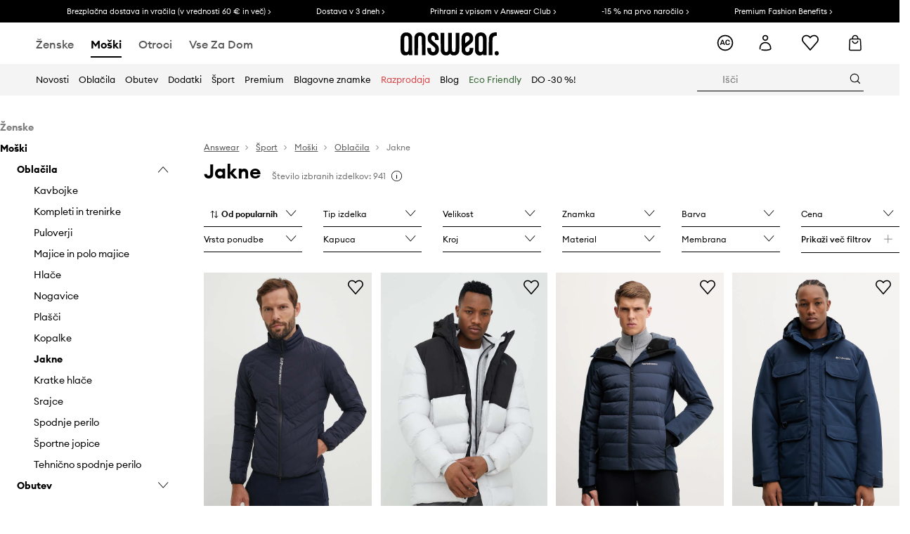

--- FILE ---
content_type: text/css
request_url: https://cdn.ans-media.com/assets/front/multi/static/css/70253.224c5f851fe18bcae7fe-v3.css
body_size: 17670
content:
.AnswearClubBenefits__answearClubBenefits__lFAcL{display:flex;flex-direction:column;align-items:center;padding-top:32px}@media(min-width: 75rem){.AnswearClubBenefits__answearClubBenefits__lFAcL{padding-top:64px;margin-bottom:32px}}.AnswearClubBenefits__answearClubBenefitsSection__gUTCV{padding:24px;background-color:#f4f4f4;border:1px solid #e5e5e5}@media(min-width: 75rem){.AnswearClubBenefits__answearClubBenefitsSection__gUTCV{display:flex;flex-direction:row;width:100%;align-items:center}}.AnswearClubBenefits__answearClubBenefitsSectionMidTitle__98m-l{font-weight:600;color:#000;text-transform:uppercase;font-size:.875rem;line-height:1.375rem;margin:24px 0 8px 0}@media(min-width: 75rem){.AnswearClubBenefits__answearClubBenefitsSectionMidTitle__98m-l{margin:32px 0px}}.AnswearClubBenefits__answearClubBenefitsSectionTitle__NIeJ7{font-weight:600;color:#000;font-size:1.25rem;line-height:1.75rem;margin:0 0 16px 0}@media(min-width: 75rem){.AnswearClubBenefits__answearClubBenefitsSectionTitle__NIeJ7{font-size:1.5rem;line-height:2rem;margin:0}}.AnswearClubBenefits__answearClubBenefitsSectionDivider__fX2Vk{display:none}@media(min-width: 75rem){.AnswearClubBenefits__answearClubBenefitsSectionDivider__fX2Vk{display:block;width:1px;height:100%;background-color:#e5e5e5;padding:24px 0;margin:0 32px}}.AnswearClubBenefits__answearClubBenefitsTitle__OmwsN{font-weight:600;color:#000;font-size:1.25rem;line-height:1.75rem;margin:0 0 24px 0}@media(min-width: 75rem){.AnswearClubBenefits__answearClubBenefitsTitle__OmwsN{font-size:2rem;line-height:2.5rem;margin:0 0 48px 0}}.AnswearClubBenefits__answearClubBenefitsParagraph__9WwSK{color:#757575;font-size:.875rem;line-height:1.375rem;margin:0}
.ThresholdsInformationTiles__thresholdsInformation__ARD4O{display:flex;padding:8px 0;flex-direction:column}@media(min-width: 75rem){.ThresholdsInformationTiles__thresholdsInformation__ARD4O{padding:0;flex-direction:row;width:100%}}.ThresholdsInformationTiles__thresholdsInformationMainInfo__5Tw2r{font-size:.875rem;line-height:1.375rem;margin-bottom:12px;color:#757575;margin:0}.ThresholdsInformationTiles__thresholdsInformationSubtitle__Ya5YI{font-size:.875rem;line-height:1.375rem;margin-bottom:12px;color:#000}.ThresholdsInformationTiles__thresholdsInformationBox__L66Sx{padding:24px;width:100%;border:1px solid #e5e5e5;background-color:#f4f4f4;margin-top:16px}@media(min-width: 75rem){.ThresholdsInformationTiles__thresholdsInformationBox__L66Sx{margin:0 29px 0 0;padding:32px}}.ThresholdsInformationTiles__thresholdsInformationBoxTitle__xxtLP{display:flex;align-items:baseline}.ThresholdsInformationTiles__thresholdsInformationBoxHeader__DpAsG{display:flex;align-items:center;justify-content:space-between}.ThresholdsInformationTiles__thresholdsInformationBoxHeaderTitle__ukRf3,.ThresholdsInformationTiles__thresholdsInformationBoxHeaderBold__PwwYy{font-size:1.25rem;line-height:1.75rem;margin:0;color:#000}.ThresholdsInformationTiles__thresholdsInformationBoxHeaderTitle__ukRf3{font-weight:600}.ThresholdsInformationTiles__thresholdsInformation__ARD4O .ThresholdsInformationTiles__thresholdsInformationBox__L66Sx:last-of-type{margin-right:0}
.BadgePremium__badgePremium__O-kWZ{display:inline-flex;align-items:center;background-color:rgba(0,0,0,0);border-radius:24px;width:auto}.BadgePremium__badgePremiumSilver__Evjjv{background-color:#cbcbcb}.BadgePremium__badgePremiumGold__x7WP4{background-color:#d6b87d}.BadgePremium__badgePremiumPlatinum__HxQnK{background-color:#585858}.BadgePremium__badgePremiumIcon__tr8x5{font-size:.75rem;padding-right:4px;color:#fff}.BadgePremium__badgePremiumIconBig__XctLc{padding-left:12px}.BadgePremium__badgePremiumIconSmall__sOJUE{padding-left:8px}.BadgePremium__badgePremiumName__w1MC7{display:flex;align-items:center;color:#000}.BadgePremium__badgePremiumNamePlatinumSmall__aVcQq{font-weight:600;font-size:.875rem;line-height:1.375rem;padding-right:8px;color:#fff}.BadgePremium__badgePremiumNamePlatinumBig__pTcE9{font-weight:600;font-size:1.125rem;line-height:1.5rem;padding-right:12px;color:#fff}.BadgePremium__badgePremiumNameSmall__KTVU6{font-weight:600;font-size:.875rem;line-height:1.375rem;padding:0 8px}.BadgePremium__badgePremiumNameBig__jLVLX{font-weight:600;font-size:1.125rem;line-height:1.5rem;padding:0 12px}
.BadgeBonus__badgeBonus__s5Mea{display:inline-flex;align-items:center;background-color:#000;border-radius:4px;width:auto;margin-left:8px}.BadgeBonus__badgeBonusTitle__1RHri{font-weight:600;font-size:.625rem;line-height:.875rem;padding:0 4px;color:#fff}
.AnswearClubKeepInMindInfo__keepInMindInfo__9fFev{padding-bottom:32px}@media(min-width: 75rem){.AnswearClubKeepInMindInfo__keepInMindInfo__9fFev{padding-top:32px;margin-bottom:80px}}.AnswearClubKeepInMindInfo__keepInMindInfoTitle__jviqV{font-weight:600;color:#000;font-size:1.25rem;line-height:1.75rem;margin:0 0 24px 0;text-align:center}@media(min-width: 75rem){.AnswearClubKeepInMindInfo__keepInMindInfoTitle__jviqV{text-align:left;font-size:2rem;line-height:2.5rem}}.AnswearClubKeepInMindInfo__keepInMindInfoSection__IHQJ9{display:flex;flex-direction:column;margin-bottom:24px;padding:0 24px}@media(min-width: 75rem){.AnswearClubKeepInMindInfo__keepInMindInfoSection__IHQJ9{padding:0;margin:0;flex:1}}.AnswearClubKeepInMindInfo__keepInMindInfoSectionTitle__16hCU{font-weight:600;text-align:center;color:#000;font-size:1.25rem;line-height:1.75rem;margin:0 0 8px 0}@media(min-width: 75rem){.AnswearClubKeepInMindInfo__keepInMindInfoSectionTitle__16hCU{text-align:left;font-size:1.5rem;line-height:2rem}}.AnswearClubKeepInMindInfo__keepInMindInfoSectionParagraph__j9m3a{font-weight:400;text-align:center;color:#000;font-size:.875rem;line-height:1.375rem;margin:0 0 8px 0}@media(min-width: 75rem){.AnswearClubKeepInMindInfo__keepInMindInfoSectionParagraph__j9m3a{text-align:left;margin:0}}.AnswearClubKeepInMindInfo__keepInMindInfoSectionWrapper__KFDJn{display:flex;flex-direction:column}@media(min-width: 75rem){.AnswearClubKeepInMindInfo__keepInMindInfoSectionWrapper__KFDJn{flex-direction:row;padding:24px 0}}.AnswearClubKeepInMindInfo__keepInMindInfo__9fFev .AnswearClubKeepInMindInfo__keepInMindInfoSection__IHQJ9:last-of-type{margin-bottom:0}.AnswearClubKeepInMindInfo__keepInMindInfoDivider__AYBmd{display:none}@media(min-width: 75rem){.AnswearClubKeepInMindInfo__keepInMindInfoDivider__AYBmd{display:flex;background-color:#e5e5e5;height:1px;width:1px;height:100%}}.AnswearClubKeepInMindInfo__keepInMindInfoDividerBox__28el8{display:none}@media(min-width: 75rem){.AnswearClubKeepInMindInfo__keepInMindInfoDividerBox__28el8{display:flex;padding:0 32px}}
.AnswearClubFaq__answearClubFaqSection__7R\+0B{padding-top:32px}@media(min-width: 75rem){.AnswearClubFaq__answearClubFaqSection__7R\+0B{padding-top:64px;padding-bottom:32px;min-height:400px}}.AnswearClubFaq__answearClubFaqSection__7R\+0B>div:first-of-type .AnswearClubFaq__accordionHeader__iu5lt{border-top:none}.AnswearClubFaq__answearClubFaqTitle__Z1nS7{font-weight:600;color:#000;font-size:1.25rem;line-height:1.75rem;margin:0 0 8px 0}@media(min-width: 75rem){.AnswearClubFaq__answearClubFaqTitle__Z1nS7{font-size:2rem;line-height:2.5rem;margin:0 0 24px 0}}div .AnswearClubFaq__accordionHeader__iu5lt{font-weight:400;font-size:1rem;line-height:1.5rem;padding:24px 44px 24px 0;border-top:1px solid #e5e5e5}@media(min-width: 75rem){div .AnswearClubFaq__accordionHeader__iu5lt{padding:12px 0}}div .AnswearClubFaq__accordionDescriptionOverflow__Ut9eS{font-weight:400;font-size:.875rem;line-height:1.375rem;padding-bottom:0 !important}div .AnswearClubFaq__accordionDescriptionOverflow__Ut9eS p{margin:0 0 16px 0}
.AnswearClubWideImage__answearClubWideImage__FADMc{position:relative}.AnswearClubWideImage__answearClubWideImageInformationBox__ZFS\+-{position:absolute;display:flex;flex-direction:column;align-items:center;top:50%;left:50%;transform:translate(-50%, -50%);width:100%;padding:0 20px;text-align:center}@media(min-width: 75rem){.AnswearClubWideImage__answearClubWideImageInformationBox__ZFS\+-{padding:0 25%}}.AnswearClubWideImage__answearClubWideImageInformationBoxTitle__awO-n{font-weight:600;font-size:1.5rem;line-height:2rem;color:#fff;margin:0 0 12px 0}@media(min-width: 75rem){.AnswearClubWideImage__answearClubWideImageInformationBoxTitle__awO-n{font-size:2rem;line-height:2.5rem}}.AnswearClubWideImage__answearClubWideImageInformationBoxDescription__F2HXR{font-size:1rem;line-height:1.5rem;color:#fff;margin:0 0 24px 0}@media(min-width: 75rem){.AnswearClubWideImage__answearClubWideImageInformationBoxDescription__F2HXR{font-size:1.25rem;line-height:1.75rem;margin:0 0 28px 0}}
.AnswearClubHeader__answearClubHeader__TSyDv{margin-top:-30px;position:relative}.AnswearClubHeader__answearClubHeaderInformationBox__NzP0D{position:absolute;display:flex;flex-direction:column;align-items:center;top:50%;left:50%;transform:translate(-50%, -50%);width:100%;padding:0 20px;text-align:center}@media(min-width: 75rem){.AnswearClubHeader__answearClubHeaderInformationBox__NzP0D{padding:0 25%}}.AnswearClubHeader__answearClubHeaderInformationBoxTitle__P9APC{font-weight:600;font-size:1.5rem;line-height:2rem;color:#fff;margin:0 0 12px 0}@media(min-width: 75rem){.AnswearClubHeader__answearClubHeaderInformationBoxTitle__P9APC{font-size:3.5rem;line-height:4.5rem}}.AnswearClubHeader__answearClubHeaderInformationBoxDescription__JFICB{font-size:1rem;line-height:1.5rem;color:#fff;margin:0 0 28px 0}@media(min-width: 75rem){.AnswearClubHeader__answearClubHeaderInformationBoxDescription__JFICB{font-size:1.25rem;line-height:1.75rem;margin:0 0 40px 0}}
.AnswearClubHowItWorksSection__howItWorks__VYtfp{width:100%;background:#f4f4f4;padding:24px 0;margin:32px 0}@media(min-width: 75rem){.AnswearClubHowItWorksSection__howItWorks__VYtfp{padding:64px 0 10%}}.AnswearClubHowItWorksSection__howItWorksContainer__MkLEn{display:flex;justify-content:space-between}.AnswearClubHowItWorksSection__howItWorksContainerTitle__E-Eqe{font-size:1.25rem;line-height:1.75rem;margin:0 0 16px 0}@media(min-width: 75rem){.AnswearClubHowItWorksSection__howItWorksContainerTitle__E-Eqe{font-size:2rem;line-height:2.5rem;margin:0 0 40px 0}}.AnswearClubHowItWorksSection__howItWorksContainerChildren__jJBL3{flex:1}.AnswearClubHowItWorksSection__howItWorksBanner__LdCQ3{display:flex;position:relative;align-items:center;justify-content:center}.AnswearClubHowItWorksSection__howItWorksBannerImageBig__RhLAv{max-width:586px;height:auto}.AnswearClubHowItWorksSection__howItWorksBannerImageSmall__PA5lK{position:absolute;max-width:371px;height:auto;top:50%;left:0}
.AnswearClubHowItWorks__answearClubHowItWorks__jl5m1{display:flex;flex-direction:column}.AnswearClubHowItWorks__answearClubHowItWorksNotAuth__xJ9cl{padding-right:28px}@media(min-width: 75rem){.AnswearClubHowItWorks__answearClubHowItWorksNotAuth__xJ9cl{padding-right:400px}}.AnswearClubHowItWorks__answearClubHowItWorksAccordion__-it2s{margin-inline:-15px}@media(min-width: 75rem){.AnswearClubHowItWorks__answearClubHowItWorksAccordion__-it2s{margin-inline:initial}}.AnswearClubHowItWorks__answearClubHowItWorksAccordionLabel__PdPHe{font-weight:600}@media(min-width: 75rem){.AnswearClubHowItWorks__answearClubHowItWorksAccordionLabel__PdPHe{font-weight:700}}.AnswearClubHowItWorks__answearClubHowItWorksAccordionHeader__CsMvx{font-size:1rem;font-weight:600;cursor:pointer;position:relative;border-top:none;padding:29px 30px 29px 15px;background-color:#f4f4f4;justify-content:space-between}@media(min-width: 75rem){.AnswearClubHowItWorks__answearClubHowItWorksAccordionHeader__CsMvx{font-size:1.125rem;padding:27px 30px}}.AnswearClubHowItWorks__answearClubHowItWorksAccordionIcon__PJsG3{font-size:.5rem}.AnswearClubHowItWorks__answearClubHowItWorksAccordionIconSizeStyle__VSCIh{font-weight:700;font-size:.5rem;position:absolute;top:50%;transform:scaleX(1.2);right:20px}@media(min-width: 75rem){.AnswearClubHowItWorks__answearClubHowItWorksAccordionIconSizeStyle__VSCIh{right:30px}}.AnswearClubHowItWorks__answearClubHowItWorksAccordionContent__1UDvT{background-color:#f4f4f4;padding-right:16px;padding-left:16px}.AnswearClubHowItWorks__answearClubHowItWorksAccordionContent__1UDvT .AnswearClubHowItWorks__accordionDescription__ZdrUv{padding-bottom:8px}@media(min-width: 75rem){.AnswearClubHowItWorks__answearClubHowItWorksAccordionContent__1UDvT{padding-left:24px}}.AnswearClubHowItWorks__answearClubHowItWorksContentBox__kRFac{display:flex;margin-left:35px;flex-direction:column}@media(min-width: 75rem){.AnswearClubHowItWorks__answearClubHowItWorksContentBox__kRFac{flex-direction:row;margin-left:43px}}.AnswearClubHowItWorks__answearClubHowItWorksContentStep__QvSZw{margin-bottom:24px;display:flex;flex-direction:column}@media(min-width: 75rem){.AnswearClubHowItWorks__answearClubHowItWorksContentStep__QvSZw{padding-right:245px}}.AnswearClubHowItWorks__answearClubHowItWorksContentStepBlack__CRf0m{color:#000}.AnswearClubHowItWorks__answearClubHowItWorksContentStepRed__ZeClr{color:#c60c0c}.AnswearClubHowItWorks__answearClubHowItWorksContentStepThrough__SNTVq{text-decoration:line-through}.AnswearClubHowItWorks__answearClubHowItWorksContentStepFirstContentBox__hfixH{display:flex;flex-direction:column;align-items:flex-start}@media(min-width: 75rem){.AnswearClubHowItWorks__answearClubHowItWorksContentStepFirstContentBox__hfixH{margin:0;align-items:center}}.AnswearClubHowItWorks__answearClubHowItWorksContentStepFirstIcon__jiQl4{width:56px;height:56px;background-color:#fff;border-radius:50%;display:flex;align-items:center;justify-content:center}@media(min-width: 75rem){.AnswearClubHowItWorks__answearClubHowItWorksContentStepFirstIcon__jiQl4{margin-bottom:12px}}.AnswearClubHowItWorks__answearClubHowItWorksContentStepFirstIcon__jiQl4 svg{width:24px;height:24px}@media(min-width: 75rem){.AnswearClubHowItWorks__answearClubHowItWorksContentStepFirstIcon__jiQl4 svg{margin-right:0}}.AnswearClubHowItWorks__answearClubHowItWorksContentStepFirstIconTitle__px9Sv{line-height:1.125rem;font-size:.75rem;color:#000;margin-left:12px}@media(min-width: 75rem){.AnswearClubHowItWorks__answearClubHowItWorksContentStepFirstIconTitle__px9Sv{margin:0;text-align:center;line-height:1.375rem;font-size:.875rem}}.AnswearClubHowItWorks__answearClubHowItWorksContentStepFirstIconTitleBolded__ZqYvx{font-weight:600;color:#585858}.AnswearClubHowItWorks__answearClubHowItWorksContentStepFirstIconBox__gC7Ko{display:flex;align-items:center;margin-top:12px}@media(min-width: 75rem){.AnswearClubHowItWorks__answearClubHowItWorksContentStepFirstIconBox__gC7Ko{flex-direction:column}}.AnswearClubHowItWorks__answearClubHowItWorksContentStepFirstIconBoxNoMargin__NrGLL{display:flex;align-items:center}@media(min-width: 75rem){.AnswearClubHowItWorks__answearClubHowItWorksContentStepFirstIconBoxNoMargin__NrGLL{flex-direction:column;align-items:center;margin-top:12px}}.AnswearClubHowItWorks__answearClubHowItWorksContentStepArrow__vZwZ2{display:flex;align-self:flex-start;margin:16px}@media(min-width: 75rem){.AnswearClubHowItWorks__answearClubHowItWorksContentStepArrow__vZwZ2{align-self:center;margin:0 24px}}.AnswearClubHowItWorks__answearClubHowItWorksContentStepArrow__vZwZ2::before{font-family:ansicons !important;speak:none;font-style:normal;font-weight:normal;font-variant:normal;text-transform:none;line-height:1;-webkit-font-smoothing:antialiased;font-weight:700;content:"";font-size:.75rem;transform:rotate(90deg);display:inline-block;color:#b4b4b4}@media(min-width: 75rem){.AnswearClubHowItWorks__answearClubHowItWorksContentStepArrow__vZwZ2::before{transform:rotate(0)}}.AnswearClubHowItWorks__answearClubHowItWorksContentNumberBox__8k\+Xo{display:flex;margin-right:12px}.AnswearClubHowItWorks__answearClubHowItWorksContentNumberBoxLabel__u4Htt{font-weight:600;font-size:.875rem;align-items:center;justify-content:center;background-color:#fff;display:flex;line-height:1.375rem;width:24px;height:24px;border-radius:16px;color:#000}@media(min-width: 75rem){.AnswearClubHowItWorks__answearClubHowItWorksContentNumberBoxLabel__u4Htt{width:32px;height:32px}}.AnswearClubHowItWorks__answearClubHowItWorksContentNumberBoxLabelGrey__ckUIa{background-color:#f4f4f4}.AnswearClubHowItWorks__answearClubHowItWorksContentHeaderBox__O16GE{display:flex;flex-direction:row;align-items:flex-start}@media(min-width: 75rem){.AnswearClubHowItWorks__answearClubHowItWorksContentHeaderBox__O16GE{align-items:center}}.AnswearClubHowItWorks__answearClubHowItWorksContentHeaderDescription__nJrim{font-weight:400;font-size:.875rem;line-height:1.375rem;color:#000;margin:0}@media(min-width: 75rem){.AnswearClubHowItWorks__answearClubHowItWorksContentHeaderDescription__nJrim{font-size:1rem;line-height:1.5rem}}.AnswearClubHowItWorks__answearClubHowItWorksProgramPremium__sByUf{display:flex;background-color:#fff;flex-direction:column;padding:6px 8px;border-radius:12px}.AnswearClubHowItWorks__answearClubHowItWorksProgramPremiumBadgeBox__NKFII{display:flex;align-items:center;margin:4px 0}.AnswearClubHowItWorks__answearClubHowItWorksProgramPremiumDiscount__EsOEJ{margin-left:8px;font-size:.75rem;line-height:1.125rem;color:#000}
.AnswearClubHowItWorksBanner__howItWorksBanner__L8\+vD{display:flex;flex-direction:column;margin-bottom:12px}@media(min-width: 75rem){.AnswearClubHowItWorksBanner__howItWorksBanner__L8\+vD{gap:20px;background-color:#fff;flex-direction:row}}@media(min-width: 85.375rem){.AnswearClubHowItWorksBanner__howItWorksBanner__L8\+vD{gap:0}}.AnswearClubHowItWorksBanner__howItWorksBannerImage__SBWXZ{display:flex;align-items:center;background-color:#fff}@media(min-width: 75rem){.AnswearClubHowItWorksBanner__howItWorksBannerNotAuth__D49s9{margin-top:24px;margin-left:43px}}.AnswearClubHowItWorksBanner__howItWorksBannerCtaSection__cY6IF{padding:24px 16px;display:flex;flex-direction:column;background-color:#fff}@media(min-width: 75rem){.AnswearClubHowItWorksBanner__howItWorksBannerCtaSection__cY6IF{gap:16px;padding:24px 196px 24px 24px;width:100%}}.AnswearClubHowItWorksBanner__howItWorksBannerCtaSectionNotAuth__\+N1pZ{padding:24px 0}.AnswearClubHowItWorksBanner__howItWorksBannerCtaSectionTitle__00D6r{font-weight:600;margin:0 0 16px 0;color:#000;font-size:1rem;line-height:1.5rem}@media(min-width: 75rem){.AnswearClubHowItWorksBanner__howItWorksBannerCtaSectionTitle__00D6r{margin:0;gap:16px}}.AnswearClubHowItWorksBanner__howItWorksBannerCtaSectionDescription__6FMue{font-weight:400;font-size:.875rem;line-height:1.375rem;color:#000;margin:0}.AnswearClubHowItWorksBanner__howItWorksBannerCtaSectionButton__jYfWJ{padding:0 40px;margin-top:24px}@media(min-width: 75rem){.AnswearClubHowItWorksBanner__howItWorksBannerCtaSectionButton__jYfWJ{margin-top:auto;width:fit-content}}
.AnswearClubTerms__answearClubTermsSection__89jcn{display:flex;flex-direction:column;align-items:center;padding-top:32px}@media(min-width: 75rem){.AnswearClubTerms__answearClubTermsSection__89jcn{padding-bottom:34px}}.AnswearClubTerms__answearClubTermsSectionTitle__2lbFG{font-weight:600;font-size:1rem;line-height:1.5rem;margin:0 0 12px 0}@media(min-width: 75rem){.AnswearClubTerms__answearClubTermsSectionTitle__2lbFG{font-size:1.5rem;line-height:2rem}}.AnswearClubTerms__answearClubTermsSectionSubtitle__4u4yr{font-weight:400;font-size:1rem;line-height:1.5rem;margin:0}@media(min-width: 75rem){.AnswearClubTerms__answearClubTermsSectionSubtitle__4u4yr{font-size:1.125rem;line-height:1.625rem}}
.BaseSelectItem__listItem__mQ\+nq{font-weight:500;font-size:.75rem;padding:15px;position:relative;margin:0 25px;display:block;color:#000;border-bottom:1px solid rgba(0,0,0,.1);overflow:hidden}@media(min-width: 48rem){.BaseSelectItem__listItem__mQ\+nq{font-weight:400;font-size:.75rem;margin:0 5px}}.BaseSelectItem__listItem__mQ\+nq:focus{outline:none;border:0;box-shadow:none}.BaseSelectItem__listItemSelected__ZJj\+e{background-color:#f9f9f9}@media(min-width: 75rem){.BaseSelectItem__listItem__mQ\+nq:hover{background-color:#f9f9f9}}.BaseSelectItem__listItem__mQ\+nq:first-of-type{border-top:1px solid rgba(0,0,0,.1)}@media(min-width: 75rem){.BaseSelectItem__listItem__mQ\+nq:first-of-type{margin-top:5px}}.BaseSelectItem__listItem__mQ\+nq:last-of-type{margin-bottom:5px}.BaseSelectItem__selectItem__o61vD{transition:all .3s ease-out}.BaseSelectItem__selectItemLabel__jxiCx{font-weight:700}.BaseSelectItem__selectItemLabelMobile__K-kZ0{font-weight:400;line-height:.85rem}.BaseSelectItem__selectItemLabelSelected__qzOo5{font-weight:700}.BaseSelectItem__selectItemLabelUnavailable__rTGOA{font-weight:700;color:#8e8e8e}.BaseSelectItem__selectItemColor__wgIZx{width:27px;height:27px;border-radius:50%;border:1px solid #f7f7f7;margin:-10px 10px -10px 0;box-shadow:0 1px 4px 0 rgba(0,0,0,.15)}.BaseSelectItem__selectItemColorSelected__KMcE8{border-color:#000}.BaseSelectItem__sizeItemNotificationInfo__MH3D2{font-weight:700;color:#000;padding:0 5px}.BaseSelectItem__sizeItemLast__PyIZ-{font-weight:700;color:#000;padding:0 5px}
.Button__buttonContainerFontWeight__3oaib{font-weight:500}.Button__buttonContainerLeftEdge__fj2FE{padding-left:40px;padding-right:0}
.Newsletter__newsletter__08lB4{padding-bottom:20px}.Newsletter__newsletterRightSection__mXZlL{display:flex;flex-direction:column;flex-basis:50%;padding:0 20px;margin-top:24px}@media(min-width: 48rem){.Newsletter__newsletterRightSection__mXZlL{padding-top:55px;margin-left:0;padding:0 6vw}}.Newsletter__newsletterContainer__sCZvw{display:flex;padding:12px 0 48px 0;flex-direction:column}@media(min-width: 48rem){.Newsletter__newsletterContainer__sCZvw{padding:24px 0 24px 0;flex-direction:column}}.Newsletter__newsletterContainerHeader__ZBCdb{margin:16px 0;text-align:left}@media(min-width: 48rem){.Newsletter__newsletterContainerHeader__ZBCdb{margin:0 0 12px 0}}.Newsletter__newsletterContainerHeader__ZBCdb span{font-weight:700;font-size:1.5rem;line-height:2rem}@media(min-width: 48rem){.Newsletter__newsletterContainerHeader__ZBCdb span{font-size:2rem;line-height:2.5rem}}.Newsletter__newsletterContainerHeaderSpecifiedWord__7Houy{font-size:1.5rem;line-height:2rem;margin-bottom:0}@media(min-width: 48rem){.Newsletter__newsletterContainerHeaderSpecifiedWord__7Houy{margin:0}}.Newsletter__newsletterContainerHeaderFlex__0GfUw{display:flex;flex-direction:column;justify-items:center;justify-content:center;padding:0 20px;flex-basis:50%}@media(min-width: 48rem){.Newsletter__newsletterContainerHeaderFlex__0GfUw{padding:0 6vw}}@media(min-width: 75rem){.Newsletter__newsletterContainerHeaderFlex__0GfUw{padding:0 84px 0 6vw}}.Newsletter__newsletterContainerRow__LIEJY{width:100%}.Newsletter__newsletterContainerDescription__PI3EL{font-weight:400;font-size:.875rem;line-height:1.375rem;text-align:left;color:#000;margin-bottom:8px}.Newsletter__newsletterContainerAdditionalInfo__9oFEn{font-size:.75rem;line-height:1.125rem;margin:0;color:#6e6e6e}.Newsletter__newsletterContainerAdditionalInfo__9oFEn a{text-decoration:underline}.Newsletter__newsletterContainerGrid__VYJAj{width:100%;background-color:#f4f4f4;margin-bottom:28px}@media(min-width: 75rem){.Newsletter__newsletterContainerGrid__VYJAj{width:calc(50% - 15px);display:flex;align-items:center}}.Newsletter__newsletterContainerBannerMobile__OCh\+0{padding:0}.Newsletter__newsletterContainerForm__D-1T\+{padding:0}.Newsletter__newsletterContainerFormField__YkM\+K{position:relative;padding-left:0;width:80%;max-width:80%}.Newsletter__newsletterContainerFooter__RHwZM{text-align:left;padding:0 0;display:none}.Newsletter__newsletterContainerFooter__RHwZM a{text-decoration:underline}.Newsletter__newsletterContainerFooter__RHwZM p{font-weight:400;font-size:.75rem;padding-bottom:10px;color:#757575;line-height:1.125rem;margin:24px 0 0 0}@media(min-width: 75rem){.Newsletter__newsletterContainerFooter__RHwZM p{padding:0}}.Newsletter__newsletterContainerFooterShow__2unBC{display:block;margin-top:25px}.Newsletter__newsletterInputWrapper__BNN-M{position:relative}.Newsletter__newsletterInputWrapper__BNN-M input[type=email]{-webkit-appearance:none}.Newsletter__newsletterInputWrapper__BNN-M input{font-weight:400;-webkit-locale:"en";-moz-font-language-override:"en";font-size:1rem;width:100%;height:40px;border:0;border-radius:0;border-bottom:1px solid #585858;background:rgba(0,0,0,0);padding-left:40px}.Newsletter__newsletterInputWrapper__BNN-M input.Newsletter__placeholder__RZDyo{font-weight:500;font-size:.875rem;color:#000;line-height:1.5rem}.Newsletter__newsletterInputWrapper__BNN-M input:-moz-placeholder{font-weight:500;font-size:.875rem;color:#000;line-height:1.5rem}.Newsletter__newsletterInputWrapper__BNN-M input::-moz-placeholder{font-weight:500;font-size:.875rem;color:#000;line-height:1.5rem}.Newsletter__newsletterInputWrapper__BNN-M input:-ms-input-placeholder{font-weight:500;font-size:.875rem;color:#000;line-height:1.5rem}.Newsletter__newsletterInputWrapper__BNN-M input::-webkit-input-placeholder{font-weight:500;font-size:.875rem;color:#000;line-height:1.5rem}.Newsletter__newsletterInputWrapper__BNN-M input input:-webkit-autofill,.Newsletter__newsletterInputWrapper__BNN-M input input:-webkit-autofill:hover,.Newsletter__newsletterInputWrapper__BNN-M input input:-webkit-autofill:focus{border:1px solid #dbdce0}@media(min-width: 75rem){.Newsletter__newsletterInputWrapper__BNN-M input{font-size:.875rem}}.Newsletter__newsletterInputWrapper__BNN-M input:focus{outline:none;border:0;border-radius:0;border-bottom:2px solid #3d4043}.Newsletter__newsletterInputWrapper__BNN-M i{position:absolute;left:0;top:50%;transform:translateY(-50%);width:24px;height:24px;color:#000}.Newsletter__newsletterInputWrapperForm__Y\+FKG{align-items:flex-start;flex-direction:column;padding:0}@media(min-width: 48rem){.Newsletter__newsletterInputWrapperForm__Y\+FKG{flex-direction:row}}.Newsletter__newsletterInputWrapperForm__Y\+FKG div>div>span{left:0 !important;right:0 !important}
.MobileFiltersContent__filtersContentListItem__Gua0B,.MobileFiltersContent__filtersContentListPriceItem__c\+k5L{font-weight:400;font-size:.875rem;position:relative;border-top:1px solid #ededed;display:block;padding:15px 20px;margin:0;color:#000}.MobileFiltersContent__filtersContentListItem__Gua0B:first-child,.MobileFiltersContent__filtersContentListPriceItem__c\+k5L:first-child{border-top:none}@media(min-width: 48rem){.MobileFiltersContent__filtersContentListItem__Gua0B,.MobileFiltersContent__filtersContentListPriceItem__c\+k5L{padding:15px;margin:0 25px}}.MobileFiltersContent__mobileFilters__rKvvJ{transition:all .3s ease-in-out;position:fixed;background:#fff;top:0;left:0;right:0;bottom:0;z-index:11;width:100vw;display:flex;flex-direction:column}.MobileFiltersContent__mobileFiltersHeader__uqXgK{position:relative;margin:0 16px;color:#000;font-size:1rem}.MobileFiltersContent__mobileFiltersHeaderWrapper__G3tI-{border-bottom:#f2f2f2 1px solid}.MobileFiltersContent__mobileFiltersHeaderList__0SlrR{font-weight:600;padding:20px 0;list-style:none;margin:0 auto}.MobileFiltersContent__mobileFiltersHeaderCloseButton__lqQC1{padding:0;position:absolute;transform:scale(1.25)}.MobileFiltersContent__mobileFiltersHeaderCloseButton__lqQC1::before{top:-2px;left:2px;position:relative}.MobileFiltersContent__filtersContent__CJig2{overflow:auto;display:flex;flex-direction:column;flex:1}.MobileFiltersContent__filtersContentHeader__qLDE8{background:#e4e4e4;padding:17px 25px;text-align:center}.MobileFiltersContent__filtersContentHeaderBackButton__r4A6L{float:left}.MobileFiltersContent__filtersContentLabel__Xua4s{font-weight:500;color:#000}.MobileFiltersContent__filtersContentList__AIEuq{margin:0;padding:0;list-style:none;overflow:hidden;overflow-y:auto;-webkit-overflow-scrolling:touch;height:100%}.MobileFiltersContent__filtersContentList__AIEuq::-webkit-scrollbar{width:4px;height:4px}.MobileFiltersContent__filtersContentList__AIEuq::-webkit-scrollbar-track{border-radius:0;padding-right:10px;background-color:#e5e5e5}.MobileFiltersContent__filtersContentList__AIEuq::-webkit-scrollbar-thumb{border-radius:0;background-color:#000}.MobileFiltersContent__filtersContentListPriceItem__c\+k5L{padding:15px 20px 0 20px;font-size:.875rem !important}@media(min-width: 48rem){.MobileFiltersContent__filtersContentListPriceItem__c\+k5L{font-size:unset}}.MobileFiltersContent__filtersContentListPriceItem__c\+k5L:last-child{padding-bottom:0}.MobileFiltersContent__filtersContentListItemLabels__SxMhQ{font-weight:400;display:flex;gap:7px}.MobileFiltersContent__filtersContentListItemLabels__SxMhQ p{font-weight:600;font-size:.875rem;margin:0;padding:0}.MobileFiltersContent__filtersContentListItemIcon__IuGvS{font-weight:600;font-size:.5rem;position:relative;display:inline-block;transform:rotate(-90deg)}.MobileFiltersContent__filtersContentListButton__uoQGN{padding:16px 20px;border-top:#f2f2f2 1px solid;flex:0}.MobileFiltersContent__filtersContentListButtonWhileFiltersOpened__AEobE{display:none}.MobileFiltersContent__selectedValue__jDDXa{font-weight:600;font-size:.875rem}.MobileFiltersContent__extendedFilter__kzr-Z{transition:all .3s ease-in-out;overflow:hidden}.MobileFiltersContent__extendedFilter__kzr-Z:last-child{border-bottom:1px solid #ededed}.MobileFiltersContent__extendedFilterVisible__KuT0P{padding-bottom:20px;padding-top:20px}.MobileFiltersContent__extendedFilterHidden__H2HLf{max-height:0}.MobileFiltersContent__extendedFilterDisableTransition__teYzH{transition:none}.MobileFiltersContent__extendedFilterSort__uv91w{display:flex;flex-direction:column;max-height:100%;justify-content:space-between;flex-grow:1;border-bottom:0 !important;padding:0}.MobileFiltersContent__extendedFilter__kzr-Z h6{font-weight:400;margin-left:5px}.MobileFiltersContent__filterSelectItemWrapper__LODjP{margin:10px 20px}.MobileFiltersContent__filterSelectItemWrapper__LODjP label{color:#000 !important;font-size:.875rem !important}.MobileFiltersContent__filterSelectItemWrapper__LODjP label::before{border-color:#757575}@media(min-width: 48rem){.MobileFiltersContent__filterSelectItemWrapper__LODjP label::before{border-color:#e5e5e5}}.MobileFiltersContent__priceFilterSelectItemWrapper__lWWDY label{color:#000 !important;font-size:.875rem !important}.MobileFiltersContent__priceFilterSelectItemWrapper__lWWDY label::before{border-color:#757575}@media(min-width: 48rem){.MobileFiltersContent__priceFilterSelectItemWrapper__lWWDY label::before{border-color:#e5e5e5}}.MobileFiltersContent__mobileFiltersBaseSearchContainer__3Pcqk{margin:8px 20px}.MobileFiltersContent__baseSelect__krEfn{display:flex;flex:1}.MobileFiltersContent__baseSelectListButtonsContainer__EDbuL{padding:16px 20px;border-top:#f2f2f2 1px solid}.MobileFiltersContent__baseSelectListButtonsContainer__EDbuL button{margin:0}.MobileFiltersContent__baseSelectDropdownListWrapperClassNames__D1U56{display:flex;flex-direction:column}.MobileFiltersContent__baseSelectDropdownListClassNames__9IJwR{display:flex;flex-direction:column;flex:1}
.SubcategoriesMenu__subsection__Q965F{background:#f4f4f4}.SubcategoriesMenu__subsectionInnerContainerReset__YJMgw{padding:0}@media(min-width: 75rem){.SubcategoriesMenu__subsectionInnerContainerReset__YJMgw{max-width:100%}}.SubcategoriesMenu__subsectionHidden__Nh\+s5{display:none}.SubcategoriesMenu__subsectionList__qb0ut{margin:0;padding:0}.SubcategoriesMenu__subsectionListItem__4JLbi{display:inline-block}@media(min-width: 75rem){.SubcategoriesMenu__subsectionListItem__4JLbi:first-child a{margin-left:-0.6vw}}.SubcategoriesMenu__subsectionListItemLink__rnNGU{font-weight:400;font-size:.8125rem;display:inline-block;position:relative;color:#000;padding:18px 10px;cursor:pointer;transition:none}@media(min-width: 75rem){.SubcategoriesMenu__subsectionListItemLink__rnNGU{padding:15px .55vw}}.SubcategoriesMenu__subsectionListItemLink__rnNGU:hover{font-weight:600;background:#f4f4f4;color:#000;letter-spacing:-0.1px}.SubcategoriesMenu__subsectionListItemDisabled__SN2iq{pointer-events:none;cursor:not-allowed;opacity:.5}.SubcategoriesMenu__subsectionListItemHighlighted__f6dQb .SubcategoriesMenu__subsectionListItemLink__rnNGU{font-weight:600;background:#fff;color:#000;letter-spacing:-0.1px}.SubcategoriesMenu__subsectionListItemHighlighted__f6dQb .SubcategoriesMenu__subsectionListItemLink__rnNGU:after{opacity:1}.SubcategoriesMenu__subsectionMenu__47hKx{background:#fff;position:absolute;top:100%;left:0;right:0;z-index:100}.SubcategoriesMenu__subsectionMenuWrapper__1DVgK{opacity:0;visibility:hidden}.SubcategoriesMenu__subsectionMenuWrapperActive__wy7eD{visibility:visible;opacity:1}.SubcategoriesMenu__subsectionMenuWrapperActive__wy7eD:after{content:"";background:rgba(0,0,0,.6);position:absolute;top:0;bottom:0;left:0;right:0;height:100vh;z-index:-1;pointer-events:none}.SubcategoriesMenu__subsectionMenuList__OCTnV{margin:0;padding:0}.SubcategoriesMenu__subsectionMenuHeader__2\+k8\+{font-weight:500;margin:16px 0 16px 1px;line-height:1.25rem;color:#000}.SubcategoriesMenu__subsectionMenuHeader__2\+k8\+:lang(el),.SubcategoriesMenu__subsectionMenuHeader__2\+k8\+:lang(hr){font-weight:600}.SubcategoriesMenu__subsectionMenuHeaderNested__2mL3V{font-weight:600;margin-bottom:10px}.SubcategoriesMenu__subsectionMenuLink__\+ap6z{font-size:.875rem;font-weight:400;line-height:1.25rem;color:#000;cursor:pointer}.SubcategoriesMenu__subsectionMenuLink__\+ap6z:lang(el),.SubcategoriesMenu__subsectionMenuLink__\+ap6z:lang(hr){font-weight:400}.SubcategoriesMenu__subsectionMenuLink__\+ap6z:hover{color:#666}.SubcategoriesMenu__subsectionMenuLinkWrapper__bYd7V{display:block;margin-bottom:6px;margin-right:17px;margin-left:1px}.SubcategoriesMenu__subsectionMenuLinkWrapper__bYd7V:first-child{margin-top:0}.SubcategoriesMenu__subsectionMenuLinkViewAll__fW5MB{margin-top:8px}.SubcategoriesMenu__subsectionMenuLinkViewAll__fW5MB .SubcategoriesMenu__subsectionMenuLink__\+ap6z{font-weight:500}.SubcategoriesMenu__subsectionMenuLinkViewAll__fW5MB .SubcategoriesMenu__subsectionMenuLink__\+ap6z:lang(el),.SubcategoriesMenu__subsectionMenuLinkViewAll__fW5MB .SubcategoriesMenu__subsectionMenuLink__\+ap6z:lang(hr){font-weight:600}.SubcategoriesMenu__subsectionMenuCategory__bfb9U{background:#fbfbfb;padding-bottom:55px}.SubcategoriesMenu__subsectionMenuCategoryRow__BVD9y{margin:0 0}.SubcategoriesMenu__subsectionMenuCategoryColumn__k8Bx1{background-color:#f4f4f4;position:relative;padding:0 30px 50px 40px;max-width:25%;flex:1 1}.SubcategoriesMenu__subsectionMenuCategorySectionFluid__VjO2D{padding:0 20px 15px 0;flex:1;position:relative}.SubcategoriesMenu__subsectionMenuCategorySectionFluidColumn__0mqfr{background-color:#f4f4f4;flex:1}.SubcategoriesMenu__subsectionMenuCategorySectionWrapper__qJmey{flex-wrap:nowrap;min-width:100%}.SubcategoriesMenu__subsectionMenuCategorySectionColumn__WJadc{background-color:#f4f4f4;flex-basis:350px}.SubcategoriesMenu__subsectionMenuCategorySectionColumnDivided__np4Fc ul{display:block;column-count:2}.SubcategoriesMenu__subsectionLastElement__NOffU{bottom:0;position:absolute;padding:0 0 30px 0}.SubcategoriesMenu__subsectionLastElementLink__WaaMc{color:#000;cursor:pointer}.SubcategoriesMenu__subsectionLastElementLink__WaaMc:hover{color:#666}.SubcategoriesMenu__subcategoriesInnerContainerReset__SL5w4{padding:0}@media(min-width: 75rem){.SubcategoriesMenu__subcategoriesInnerContainerReset__SL5w4{max-width:100%}}.SubcategoriesMenu__submenuBanners__vKnWv{padding-top:55px}
.SubmenuStyles__submenuItem__sGp9n{display:block;width:178px}@media(min-width: 90rem){.SubmenuStyles__submenuItem__sGp9n{width:200px}}@media(min-width: 120rem){.SubmenuStyles__submenuItem__sGp9n{width:285px}}.SubmenuStyles__submenuItemLink__5NpgX{display:inline-block;color:#000;margin-bottom:8px;font-size:.8125rem;line-height:1.125rem}.SubmenuStyles__submenuItemLink__5NpgX:hover{color:#666}.SubmenuStyles__submenuItemLinkViewAll__1jSG5{text-decoration:underline !important}.SubmenuStyles__singleSection__TKgNH{position:relative}.SubmenuStyles__tabSectionMenuList__QJlC-{list-style:none;margin:0;padding:0;width:174px;height:100%;color:#000;border-right:1px solid #ececec}@media(min-width: 100rem){.SubmenuStyles__tabSectionMenuList__QJlC-{width:230px}}@media(min-width: 120rem){.SubmenuStyles__tabSectionMenuList__QJlC-{width:284px}}.SubmenuStyles__tabSectionMenuListNested__LzMoP{list-style:none;margin:0;padding-left:24px}.SubmenuStyles__tabSectionMenuListNestedItem__5u-l7{font-weight:400}.SubmenuStyles__tabSectionMenuListItem__30WpZ{font-size:.8125rem;line-height:1.125rem}.SubmenuStyles__tabSectionMenuListItemClickable__XfmNV{cursor:pointer}.SubmenuStyles__tabSectionMenuListItemSelected__CvCjc{font-weight:600}.SubmenuStyles__tabSectionMenuListItem__30WpZ+.SubmenuStyles__tabSectionMenuListItem__30WpZ{margin-top:4px}.SubmenuStyles__tabSectionMenuListItemLabel__MEypb{display:inline-block;padding:7px 0}.SubmenuStyles__tabSectionContent__o32XA{margin-left:30px}.SubmenuStyles__tabSectionContentList__rroxR{list-style:none;margin:0;padding:7px 0 0 0}.SubmenuStyles__tabSectionContentLink__fje19{display:inline-block;color:#000;margin-bottom:8px;font-size:.8125rem;line-height:1.125rem}.SubmenuStyles__listSection__mH0sn{display:flex}.SubmenuStyles__listSectionList__UqXLa{list-style:none;margin:0;padding:7px 0 0 0}.SubmenuStyles__recommendedSubcategory__-yUos{width:178px}@media(min-width: 90rem){.SubmenuStyles__recommendedSubcategory__-yUos{width:300px;margin-left:auto}}@media(min-width: 100rem){.SubmenuStyles__recommendedSubcategory__-yUos{width:400px}}@media(min-width: 120rem){.SubmenuStyles__recommendedSubcategory__-yUos{width:600px}}.SubmenuStyles__recommendedSubcategoryLabel__Cr40y{font-weight:600;font-size:.8125rem;line-height:1.125rem}.SubmenuStyles__collectionsHeader__tlhhI{font-weight:600;font-size:.8125rem;line-height:1.125rem}.SubmenuStyles__collectionsContent__bvcWz{position:relative}.SubmenuStyles__brandsAndCollectionsHeader__4vl2p{font-weight:600;color:#000;display:inline-block;font-size:.8125rem;line-height:1.125rem;margin:0 0 12px 0}.SubmenuStyles__brandsAndCollectionsListItem__FIOcm{list-style:none;display:block;margin-bottom:6px;margin-right:17px}.SubmenuStyles__brandsAndCollectionsLink__3deGy{font-weight:400;color:#000;font-size:.8125rem;cursor:pointer}.SubmenuStyles__brandsAndCollectionsLink__3deGy:hover{color:#666}.SubmenuStyles__brandsAndCollectionsSubSet__odP4\+:nth-child(n+2){margin-top:4px}.SubmenuStyles__brandsAndCollectionsSubSetLink__tdo4P{font-weight:600}
.CategoriesSection__menuLink__PHGrq:after{transition:all .3s ease-in-out;content:"";display:block;position:absolute;left:10px;right:10px;bottom:0;height:2px;background-color:#000;opacity:0}.CategoriesSection__menu__qJe7P{display:block}.CategoriesSection__menuMainSection__v7NR0{list-style:none;padding:0;margin:0}.CategoriesSection__menuListItem__E6MRC{display:inline-block;margin:17px 10px}@media(min-width: 75rem){.CategoriesSection__menuListItem__E6MRC{margin:17px 12px}.CategoriesSection__menuListItem__E6MRC:first-child{margin:17px 12px 17px 0}}.CategoriesSection__menuListItem__E6MRC:hover .CategoriesSection__childMenu__j4Ja7{display:block;z-index:2}.CategoriesSection__menuListItemSelected__Z6\+Nc .CategoriesSection__menuLink__PHGrq{font-weight:600;color:#000}.CategoriesSection__menuListItemSelected__Z6\+Nc .CategoriesSection__menuLink__PHGrq:after{opacity:1}.CategoriesSection__menuLink__PHGrq{font-weight:500;transition:all .3s ease-in-out;font-size:1rem;position:relative;display:inline-block;text-transform:capitalize;text-decoration:none;color:#585858}.CategoriesSection__menuLink__PHGrq:after{left:0;right:0;bottom:-10px;pointer-events:none}.CategoriesSection__menuLink__PHGrq:hover{color:#000}
.Footer__col__hhZlL{width:100%}@media(min-width: 48rem){.Footer__col__hhZlL{width:30%}}@media(min-width: 75rem){.Footer__col__hhZlL{flex:1;width:auto}}
@media(min-width: 75rem){.CartProducts__cartColumn__BEVxR{flex-basis:65%;max-width:65%;padding-right:36px}.CartProducts__cartColumnFullWidth__7XjnO{flex-basis:100%;max-width:100%}}.CartProducts__cartItemsWrapper__rvr2b{position:relative;max-width:100%;padding:16px;background-color:#f4f4f4}@media(min-width: 75rem){.CartProducts__cartItemsWrapper__rvr2b{padding:25px 30px}}.CartProducts__cartColumnFullWidth__7XjnO .CartProducts__cartItemsWrapper__rvr2b{padding:0;margin-bottom:25px;background-color:rgba(0,0,0,0)}.CartProducts__cartItemsWrapperWithoutMarginBottom__\+UmdS{margin-bottom:0 !important}.CartProducts__cartItems__jvkaR{position:relative;margin-top:14px}@media(min-width: 75rem){.CartProducts__cartItems__jvkaR{margin-top:25px}}.CartProducts__cartColumnFullWidth__7XjnO .CartProducts__cartItems__jvkaR{margin-top:0}
.EmptyCart__emptyCart__RVhU3{position:relative;text-align:center}.EmptyCart__emptyCartTitle__cxjzp{font-weight:600;color:#000;font-size:1.5rem;line-height:2rem;margin:0}@media(min-width: 75rem){.EmptyCart__emptyCartTitle__cxjzp{font-size:2rem;line-height:2rem}}.EmptyCart__emptyCartMain__Vdh\+R{display:flex;align-items:center;justify-content:center;flex-direction:column;margin-top:40px}@media(max-width: 85.3125rem){.EmptyCart__emptyCartMain__Vdh\+R{text-align:center}}.EmptyCart__emptyCartHeader__SiaHK{display:flex;align-items:center;justify-content:center;margin-bottom:10px}.EmptyCart__emptyCartHeaderIcon__wEmFJ{font-size:1.375rem;margin-right:8px}.EmptyCart__emptyCartHeaderText__A-wHs{font-size:1.25rem;line-height:1.75rem}@media(min-width: 75rem){.EmptyCart__emptyCartHeaderText__A-wHs{font-size:1.5rem;line-height:2rem}}.EmptyCart__emptyCartInfo__\+ik-2{color:#000;margin:0;font-size:.875rem;line-height:1.375rem;margin-bottom:15px}@media(min-width: 75rem){.EmptyCart__emptyCartInfo__\+ik-2{font-size:1rem;line-height:1.5rem}}.EmptyCart__emptyCartButton__LYPQo{width:100%}@media(min-width: 75rem){.EmptyCart__emptyCartButton__LYPQo{width:auto;max-width:250px}}.EmptyCart__emptyCartBottomContent__ge2hX{padding:0;margin-top:80px}@media(min-width: 75rem){.EmptyCart__emptyCartBottomContent__ge2hX{display:flex;justify-content:center;margin:80px 0 50px 0;gap:130px}}.EmptyCart__emptyCartBottomContentLower__ZW1Dk{margin-top:40px}@media(min-width: 75rem){.EmptyCart__emptyCartBottomContentLower__ZW1Dk{margin-top:0}}.EmptyCart__emptyCartColumnHeader__y8IqN{margin-bottom:16px;font-size:1.25rem;line-height:1.75rem}.EmptyCart__emptyCartColumnParagraph__iNcuK{margin-bottom:16px;color:#000;font-size:1rem;line-height:1.5rem}.EmptyCart__emptyCartColumnParagraphFeatured__UqyC2{color:gray;font-size:.875rem;line-height:1.375rem}.EmptyCart__emptyCartColumnParagraphFeatured__UqyC2 a{color:gray}.EmptyCart__emptyCartColumnLeft__FRNKr{margin-bottom:40px}@media(min-width: 75rem){.EmptyCart__emptyCartColumnLeft__FRNKr{margin-bottom:0}}@media(min-width: 75rem){.EmptyCart__emptyCartColumnLeft__FRNKr,.EmptyCart__emptyCartColumnRight__W-P5p{max-width:460px}}
.FreeDeliveryCounter__freeDeliveryCounter__9rnAR{margin-top:24px;margin-bottom:9px}@media(min-width: 75rem){.FreeDeliveryCounter__freeDeliveryCounter__9rnAR{margin-top:16px;margin-bottom:0}}.FreeDeliveryCounter__freeDeliveryCounterModule__YrR-W{display:flex;align-items:center;gap:12px}.FreeDeliveryCounter__freeDeliveryCounterModuleStart__pfdsR,.FreeDeliveryCounter__freeDeliveryCounterModuleEnd__E-P3e{font-weight:600;display:block;font-size:.75rem;color:#000}.FreeDeliveryCounter__freeDeliveryCounterModuleProgress__5SxvP{flex:1;background:#ededed;border-radius:1px;height:4px;overflow:hidden}.FreeDeliveryCounter__freeDeliveryCounterModuleProgressInside__es1fS{background:#ffcd00;height:100%}.FreeDeliveryCounter__freeDeliveryCounterModuleProgressInsideFree__B9Tyw{background-color:#177a24}.FreeDeliveryCounter__freeDeliveryCounterInfo__QT\+3R{display:flex;gap:13px;margin-top:10px}.FreeDeliveryCounter__freeDeliveryCounterInfoIcon__Z8Qdy{position:relative;top:-2px}.FreeDeliveryCounter__freeDeliveryCounterInfoContent__Rrr0v{flex:1}.FreeDeliveryCounter__freeDeliveryCounterInfo__QT\+3R p{margin:0;color:#000;font-size:.75rem;line-height:1.125rem}@media(max-width: 85.3125rem){.FreeDeliveryCounter__freeDeliveryCounterInfo__QT\+3R p{display:inline}}
.OrderValueDisclaimer__orderValueDisclaimer__mIge7{margin-top:16px;margin-bottom:-9px}.OrderValueDisclaimer__orderValueDisclaimerContent__FoTz4{margin:0;color:#000;font-size:.75rem;line-height:1.125rem;word-break:break-word}.OrderValueDisclaimer__orderValueDisclaimerIcon__p1o2V{display:inline-block;font-size:.875rem;margin-left:6px}.OrderValueDisclaimer__orderValueDisclaimerIcon__p1o2V:hover{cursor:pointer}@media(max-width: 85.3125rem){.OrderValueDisclaimer__orderValueDisclaimerModalContainer__7D3qV{top:auto;max-height:100%}}.OrderValueDisclaimer__orderValueDisclaimerModalHeader__LOKL7{font-size:.875rem;line-height:1.375rem}@media(min-width: 75rem){.OrderValueDisclaimer__orderValueDisclaimerModalHeader__LOKL7{font-size:1.25rem;line-height:1.75rem}}.OrderValueDisclaimer__orderValueDisclaimerModalContent__5mMxR{position:relative;width:100%;min-height:300px;padding:0 24px 24px;color:#000}@media(min-width: 75rem){.OrderValueDisclaimer__orderValueDisclaimerModalContent__5mMxR{width:680px}}.OrderValueDisclaimer__orderValueDisclaimerModalContentText__zlhHU{font-size:.75rem;line-height:1.125rem;margin:0 0 16px 0}@media(min-width: 75rem){.OrderValueDisclaimer__orderValueDisclaimerModalContentText__zlhHU{margin:4px 0 24px 0;font-size:.875rem;line-height:1.375rem}}@media(max-width: 74.9375rem){.OrderValueDisclaimer__orderValueDisclaimerModalContentText__zlhHU br{display:none}}.OrderValueDisclaimer__orderValueDisclaimerTable__bhH3d{background:#f4f4f4;padding:8px 20px}.OrderValueDisclaimer__orderValueDisclaimerTableHead__9zpGb{font-size:.75rem;line-height:1.125rem;color:#757575;padding:8px 0;border-bottom:1px solid #e5e5e5}.OrderValueDisclaimer__orderValueDisclaimerTableHead__9zpGb:nth-child(1){width:260px}.OrderValueDisclaimer__orderValueDisclaimerTableHead__9zpGb:nth-last-child(-n+2){padding-left:24px}.OrderValueDisclaimer__orderValueDisclaimerTableBody__uxY30{padding:10px 0;border-bottom:1px solid #ededed;font-size:.875rem;line-height:1.375rem}.OrderValueDisclaimer__orderValueDisclaimerTableBody__uxY30:last-child{font-weight:600;width:100px;text-align:right}.OrderValueDisclaimer__orderValueDisclaimerTableItemName__DbGq9{display:flex;align-items:center;gap:13px}.OrderValueDisclaimer__orderValueDisclaimerTableImage__b5ols{width:52px;height:33px;border-radius:3px;flex-shrink:0}.OrderValueDisclaimer__orderValueDisclaimerTableDesktop__HIGy0 .OrderValueDisclaimer__orderValueDisclaimerTableBody__uxY30:nth-last-child(-n+2){font-weight:600;padding-left:24px}.OrderValueDisclaimer__orderValueDisclaimerTableDesktop__HIGy0 .OrderValueDisclaimer__orderValueDisclaimerTableBody__uxY30:last-child{width:auto;text-align:left}.OrderValueDisclaimer__orderValueDisclaimerTab__QgIBA{flex:1;margin-bottom:16px}.OrderValueDisclaimer__orderValueDisclaimerTabTitle__9up3a{font-weight:600;width:100%;display:inline-flex;align-items:center;justify-content:center;font-size:.75rem;text-align:center;color:#757575;border-bottom:2px solid #e5e5e5;text-transform:uppercase;height:44px}.OrderValueDisclaimer__orderValueDisclaimerTabTitleActive__3K2sP{border-color:#000;color:#000}
.LoginPanelTemplate__header__PQk-k{margin-bottom:35px}@media(min-width: 75rem){.LoginPanelTemplate__header__PQk-k{font-size:1.25rem;margin-top:18px;margin-bottom:24px}}.LoginPanelTemplate__mobileHeader__X-zw1{position:relative;width:100%;margin:0;display:flex}.LoginPanelTemplate__mobileHeaderContainer__62sdt{padding:0;width:calc(100% + 30px);margin:0 0 0 -15px}.LoginPanelTemplate__mobileHeaderContainerGiftCard__Tz7o0{padding:0}.LoginPanelTemplate__mobileHeaderContainerCheckout__666YN{padding:0;width:100%;margin:0}.LoginPanelTemplate__mobileHeaderTab__tGL-j{font-weight:400;font-size:.875rem;flex-basis:50%;line-height:1.375rem;padding:14px 2px;color:#000;text-align:center;display:flex;align-items:center;justify-content:center}.LoginPanelTemplate__mobileHeader__X-zw1 .LoginPanelTemplate__active__2HJnN{font-weight:600;background:#f7f7f7}@media(max-width: 47.9375rem){.LoginPanelTemplate__mobileContent__2lhwM{display:none;background:#f7f7f7;padding:20px 25px}}@media(max-width: 47.9375rem){.LoginPanelTemplate__contentWithNotification__\+f6br{padding:14px 0 0;background:#f7f7f7}}@media(max-width: 47.9375rem){.LoginPanelTemplate__contentWithoutNotification__anGyC{padding:20px 25px 30px}}.LoginPanelTemplate__resetPaddingBottom__jpbgw{margin-bottom:-50px}@media(min-width: 75rem){.LoginPanelTemplate__resetPaddingBottom__jpbgw{margin-bottom:0}}@media(min-width: 75rem){.LoginPanelTemplate__resetPaddingLeft__qGB29{padding-left:0}}@media(min-width: 75rem){.LoginPanelTemplate__resetPaddingRight__OaLzB{padding-right:0}}@media(max-width: 74.9375rem){.LoginPanelTemplate__resetPaddingMobile__ohVcw{padding:0}}@media(max-width: 74.9375rem){.LoginPanelTemplate__resetMarginMobile__zLj3u{margin:0 -15px}}.LoginPanelTemplate__activeMobileContent__DFyEm{display:block}@media(min-width: 75rem){.LoginPanelTemplate__activeMobileContent__DFyEm{padding-right:46px}}@media(min-width: 75rem){.LoginPanelTemplate__registerContent__FLDbn{padding-left:46px}}@media(min-width: 75rem)and (max-width: 47.9375rem){.LoginPanelTemplate__registerContent__FLDbn{display:block}}@media(min-width: 75rem){.LoginPanelTemplate__registerGiftCardContent__ZUwqC{padding-left:16px}}@media(min-width: 75rem){.LoginPanelTemplate__loginGiftCardContent__63ysq{padding-right:16px}}.LoginPanelTemplate__content__CtNyf{margin:0 auto;padding:56px 0}@media(min-width: 75rem){.LoginPanelTemplate__loginStepWrapper__pTsw3{border:1px solid #e5e5e5;padding:32px}}.LoginPanelTemplate__forgotPasswordLink__v7KzO{text-align:right;margin:12px 0 16px 0}.LoginPanelTemplate__forgotPasswordLink__v7KzO span{font-weight:500;font-size:.6875rem;text-decoration:underline;cursor:pointer;color:#000}@media(min-width: 75rem){.LoginPanelTemplate__registerStepWrapper__2JORU{padding:32px;background-color:#f4f4f4}}.LoginPanelTemplate__customNotificationStrip__phssA{padding:14px 0;background:#f7f7f7}@media(min-width: 75rem){.LoginPanelTemplate__customNotificationStrip__phssA{margin:14px calc(1.875rem*.5*-1) 24px}}.LoginPanelTemplate__loginAccount__2JUAT{margin:0 calc(1.875rem*.5*-1)}.LoginPanelTemplate__loginStepWrapperBox__0JLl9{display:flex}
.Checkout__checkoutStepHeaders__W8xmw{padding:0 calc(1.875rem*.5) !important}@media(min-width: 75rem){.Checkout__checkoutStepHeaders__W8xmw{padding:0}}.Checkout__checkoutWrapper__XUhAe{margin-top:-30px}@media(max-width: 47.9375rem){.Checkout__checkoutWrapper__XUhAe{margin-bottom:-30px}}.Checkout__checkoutWrapperCenter__2LJ7Z{margin:0 auto}.Checkout__checkoutWrapperTitleBox__fn9Ic{padding-left:25px}@media(min-width: 48rem){.Checkout__checkoutWrapperTitleBox__fn9Ic{padding-left:0}}.Checkout__checkoutWrapperTitleBoxTitle__Pfogm{font-weight:700;font-size:1rem;line-height:1.5rem}.Checkout__checkoutStepperWrapper__PJ5ue{margin:0 auto;overflow-x:hidden}@media(min-width: 75rem){.Checkout__checkoutStepperWrapper__PJ5ue{overflow-x:unset}}.Checkout__activeRadioSectionClass__lCERN{background:#f7f7f7}@media(min-width: 75rem){.Checkout__activeRadioSectionClass__lCERN{margin-bottom:12px}}@media(min-width: 48rem){.Checkout__activeRadioSectionClass__lCERN>div label{border:none !important;outline:none !important}}.Checkout__activeRadioSectionClass__lCERN>div label:before{opacity:1 !important}.Checkout__checkoutRadio__KeRg6{padding:0}@media(min-width: 75rem){.Checkout__checkoutRadio__KeRg6{padding:0 1.875rem}}@media(max-width: 47.9375rem){.Checkout__checkoutRadioDeliveryAndPaymentStep__QzLoN{padding:0 !important}}.Checkout__labelTopPosition__Qy4ZE{padding:16px 16px 16px 60px !important;flex-direction:row !important;align-items:flex-start !important}@media(min-width: 48rem){.Checkout__labelTopPosition__Qy4ZE{padding:20px 16px 16px 61px !important;border:none !important;outline:1px solid rgba(128,128,128,.2) !important;margin-bottom:12px !important}}.Checkout__labelTopPosition__Qy4ZE:before{border:1px solid #3d4043 !important;opacity:.5 !important;left:28px !important;top:32px !important}@media(min-width: 48rem){.Checkout__labelTopPosition__Qy4ZE:before{left:24px !important;top:36px !important}}.Checkout__labelTopPosition__Qy4ZE:after{left:33px !important;top:32px !important}@media(min-width: 48rem){.Checkout__labelTopPosition__Qy4ZE:after{left:29px !important;top:36px !important}}.Checkout__selectedDetailsMobilePoint__M1Ycr{position:relative;display:flex;align-items:center;background:#f7f7f7;padding:0}.Checkout__selectedDetailsMobilePointName__IOQDZ{font-size:.75rem;font-weight:500;color:#000;text-transform:uppercase;margin:0;line-height:1.5}.Checkout__selectedDetailsMobileButton__FDRn7{font-weight:600;font-size:.875rem;margin-top:10px}.Checkout__featuredBoxContent__5TMYI{padding:16px 10px !important}@media(min-width: 75rem){.Checkout__featuredBoxContent__5TMYI{padding-right:calc(1.875rem*.5) !important;padding-left:calc(1.875rem*.5) !important}}.Checkout__invoiceAddressFormWrapper__ax9Ta{padding:0}@media(max-width: 85.3125rem){.Checkout__formWrapper__T\+vjG{padding:0 10px}}.Checkout__summaryDeliveryIcon__\+ahX4{margin-right:18px !important}@media(min-width: 75rem){.Checkout__summaryDeliveryIcon__\+ahX4{margin-right:12px !important}}.Checkout__sectionHeader__Rcev5{font-size:1rem;font-weight:600;line-height:1.375rem;display:flex;padding:0;margin:0 0 25px 0}@media(min-width: 75rem){.Checkout__sectionHeader__Rcev5{padding:0;line-height:1.5rem}}.Checkout__sectionHeader__Rcev5 span{margin-left:8px}.Checkout__submitFrom__ntEnG{margin-bottom:30px;padding:0 1.875rem}.Checkout__dynamicFieldWrapper__Vif2s{padding-top:16px}.Checkout__dynamicFieldWrapper__Vif2s:first-of-type{padding-top:0;border-bottom:1px solid #ededed}
.InvoiceForm__formWrapper__yBopN{width:100%;margin:auto;display:flex;flex-direction:column}@media(min-width: 75rem){.InvoiceForm__formWrapper__yBopN{display:grid}}.InvoiceForm__formWrapper__yBopN>div{padding:10px 0;margin-top:0 !important}@media(min-width: 75rem){.InvoiceForm__formWrapper__yBopN div:nth-child(-n+3){grid-column:1/3}}@media(min-width: 75rem){.InvoiceForm__formWrapper__yBopN div:nth-child(4),.InvoiceForm__formWrapper__yBopN div:nth-child(6){padding-right:8px}}@media(min-width: 75rem){.InvoiceForm__formWrapper__yBopN div:nth-child(5),.InvoiceForm__formWrapper__yBopN div:nth-child(7){padding-left:8px}}.InvoiceForm__btnWrapper__TddPH{width:100%}
.ProductCard__productCard__xVRSm{position:relative}@media(max-width: 74.9375rem){.ProductCard__productCard__xVRSm{margin-top:-30px}}@media(min-width: 48rem){.ProductCard__productCardMargin__hGNR\+{display:flex}}.ProductCard__controlsVertical__N9rEa{width:72px;margin-right:24px}@media(max-width: 99.9375rem){.ProductCard__controlsVerticalListOutfit__RqoZM{height:500px !important}}@media(min-width: 100rem){.ProductCard__controlsVerticalListOutfit__RqoZM{height:625px !important}}@media(min-width: 75rem){.ProductCard__controlsVerticalListProductCard__tmiJG{height:370px !important}}@media(min-width: 100rem){.ProductCard__controlsVerticalListProductCard__tmiJG{height:625px !important}}.ProductCard__controlsVerticalListProductCardWithoutVideo__F3S4c{height:375px !important}@media(min-width: 90rem){.ProductCard__controlsVerticalListProductCardWithoutVideo__F3S4c{height:625px !important}}@media(min-width: 75rem){.ProductCard__controlsVerticalZoomedList__TR835{height:500px !important}}@media(min-width: 85.375rem){.ProductCard__controlsVerticalZoomedList__TR835{height:375px !important}}@media(min-width: 90rem){.ProductCard__controlsVerticalZoomedList__TR835{height:585px !important}}@media(min-width: 100rem){.ProductCard__controlsVerticalZoomedList__TR835{height:495px !important}}@media(min-width: 120rem){.ProductCard__controlsVerticalZoomedList__TR835{height:630px !important}}.ProductCard__controlsVerticalSlide__5PXZO{position:relative;overflow:hidden;height:126px !important;width:72px !important}.ProductCard__controlsVerticalSlide__5PXZO>div{position:absolute;top:0;width:72px}.ProductCard__controlsVerticalSlide__5PXZO:last-child{padding-bottom:5px}.ProductCard__controlsVerticalArrow__Ok9oY{width:100%;height:30px}.ProductCard__controlsVerticalTrack__ecc2s{display:flex;flex-direction:column;overflow:hidden}@media(min-width: 75rem){.ProductCard__controlsVerticalPrev__rwKad:hover,.ProductCard__controlsVerticalNext__RhNYZ:hover{background-color:#fff}.ProductCard__controlsVerticalPrev__rwKad:hover::before,.ProductCard__controlsVerticalNext__RhNYZ:hover::before{color:#000}}.ProductCard__controlsVerticalPrev__rwKad{display:flex}@media(min-width: 75rem){.ProductCard__controlsVerticalPrev__rwKad{top:0;left:0}}.ProductCard__controlsVerticalPrev__rwKad.ProductCard__slick-disabled__\+pUFe{display:none !important}.ProductCard__controlsVerticalNext__RhNYZ{display:flex;align-items:center}.ProductCard__controlsVerticalNext__RhNYZ.ProductCard__slick-disabled__\+pUFe{display:none !important}.ProductCard__controlsVerticalNext__RhNYZ{height:30px;padding-top:2px;margin-top:-5px;position:relative;top:unset;bottom:-30px;left:unset;right:unset}@media(min-width: 125rem){.ProductCard__controlsVerticalNext__RhNYZ{bottom:unset}}.ProductCard__controlsVerticalNext__RhNYZ::before{transform:scale(1, 0.8)}.ProductCard__controlsVerticalPrev__rwKad::before{transform:rotate(-180deg) scale(1, 0.8)}.ProductCard__slide__3C\+C5,.ProductCard__slideActive__5NG8M{cursor:pointer;display:block !important}.ProductCard__slideActive__5NG8M{border-bottom:1px solid #000;position:relative;box-sizing:border-box;padding-bottom:3px}.ProductCard__video__Jzzzu,.ProductCard__videoActive__Z2wwx{cursor:pointer;position:relative}.ProductCard__videoBackground__kg3nH,.ProductCard__videoTextAndIcon__BUJED{position:absolute;top:0;bottom:0;left:1px;right:1px}.ProductCard__videoBackground__kg3nH span svg,.ProductCard__videoTextAndIcon__BUJED span svg{width:25px;height:25px}@media(min-width: 75rem){.ProductCard__videoBackground__kg3nH,.ProductCard__videoTextAndIcon__BUJED{width:100%}.ProductCard__videoBackground__kg3nH span svg,.ProductCard__videoTextAndIcon__BUJED span svg{width:32px;height:32px}}.ProductCard__videoBackground__kg3nH{opacity:.6}.ProductCard__videoActive__Z2wwx .ProductCard__videoBackground__kg3nH{opacity:1}.ProductCard__videoActive__Z2wwx .ProductCard__videoBackground__kg3nH::after{content:"";display:block;position:absolute;top:0;left:0;right:0;bottom:0;background:rgba(0,0,0,.15)}.ProductCard__videoTextAndIcon__BUJED{font-weight:600;display:flex;justify-content:center;align-items:center;flex-direction:column;font-size:.8125rem;color:#000}.ProductCard__videoTextAndIcon__BUJED span{margin-bottom:2px}.ProductCard__videoActive__Z2wwx .ProductCard__videoTextAndIcon__BUJED{color:#fff}.ProductCard__videoHorizontal__QxrjC{height:100px;width:70px;margin-left:10px;float:right}.ProductCard__videoVertical__yospf{padding-top:150%;margin-bottom:15px}.ProductCard__slickArrowThemeArrow__LM8D7{width:32px;height:32px;z-index:1;top:50%;color:#000;background:#fff !important;display:flex;justify-content:center;align-items:center}.ProductCard__slickArrowThemeArrow__LM8D7:before{font-family:ansicons !important;speak:none;font-style:normal;font-weight:normal;font-variant:normal;text-transform:none;line-height:1;-webkit-font-smoothing:antialiased;font-weight:600;transition:all .3s ease-in-out;font-size:.625rem;color:#404040}.ProductCard__slickArrowThemeTrack__6mHPr{min-width:100%}.ProductCard__slickArrowThemePrev__FwMr\+{left:0;top:50%;transform:translateY(-50%)}.ProductCard__slickArrowThemeNext__h4ciU{right:29px;top:50%;transform:translateY(-50%)}@media(min-width: 120rem){.ProductCard__slickArrowThemeNext__h4ciU{right:28px}}@media(min-width: 125rem){.ProductCard__slickArrowThemeNext__h4ciU{right:30px}}.ProductCard__slickArrowThemeNext__h4ciU::before,.ProductCard__slickArrowThemePrev__FwMr\+::before{font-weight:700;content:"";font-size:.625rem;display:inline-block;color:#000;font-family:"ansicons"}.ProductCard__slickArrowThemePrev__FwMr\+::before{transform:scale(-1, 1)}.ProductCard__slickArrowThemeDisabled__rAGp5{display:none !important}@media(min-width: 75rem){.ProductCard__galleryVideo__fB5Pl{width:calc(100% - 126px)}}.ProductCard__placeholderSmallContainer__pFM3y{width:76px}.ProductCard__placeholderSmallImage__7WLFx{position:relative}.ProductCard__placeholderSmallImage__7WLFx+.ProductCard__placeholderSmallImage__7WLFx{margin-top:12px}.ProductCard__slickMobileDotsDots__JYfp9{bottom:20px;transform:translate3d(0, 0, 0)}.ProductCard__slickMobileDotsDotsActive__2ZyTy>button:after{background:#000 !important}.ProductCard__slickMobileDotsDotsActive__2ZyTy>button:before{background:#fff !important}.ProductCard__slickMobileDotsDotsVideoActive__3dCcF>button:after{background:unset !important}.ProductCard__slickMobileDotsDotsVideoActive__3dCcF>button:before{background:unset !important}.ProductCard__slickMobileDotsDots__JYfp9 li{margin:0;width:18px;height:18px}.ProductCard__slickMobileDotsDots__JYfp9 li button{position:relative;padding:4px;width:18px;height:18px}.ProductCard__slickMobileDotsDots__JYfp9 li button:before,.ProductCard__slickMobileDotsDots__JYfp9 li button:after{content:"";display:block;border-radius:50%;position:absolute}.ProductCard__slickMobileDotsDots__JYfp9 li button:before{width:10px;height:10px;background:#000;left:4px;top:4px;opacity:1}.ProductCard__slickMobileDotsDots__JYfp9 li button:after{width:8px;height:8px;background:#fff;left:5px;top:5px}.ProductCard__hasVideoMobileSlickDotsDots__v7gcA li:last-child button:before,.ProductCard__hasVideoMobileSlickDotsDots__v7gcA li:last-child button:after{width:0;height:0;border-style:solid;background:none;border-radius:0}.ProductCard__hasVideoMobileSlickDotsDots__v7gcA li:last-child button:before{border-width:5px 0 5px 10px;border-color:rgba(0,0,0,0) rgba(0,0,0,0) rgba(0,0,0,0) #000}.ProductCard__hasVideoMobileSlickDotsDots__v7gcA li:last-child button:after{border-width:4px 0 4px 7px;border-color:rgba(0,0,0,0) rgba(0,0,0,0) rgba(0,0,0,0) #fff}.ProductCard__hasVideoMobileSlickDotsDots__v7gcA li.ProductCard__slickMobileDotsDotsVideoActive__3dCcF:last-child button:before{border-color:rgba(0,0,0,0) rgba(0,0,0,0) rgba(0,0,0,0) #fff}.ProductCard__hasVideoMobileSlickDotsDots__v7gcA li.ProductCard__slickMobileDotsDotsVideoActive__3dCcF:last-child button:after{border-color:rgba(0,0,0,0) rgba(0,0,0,0) rgba(0,0,0,0) #000}.ProductCard__rightColumn__q1FRg{padding-top:42px}@media(min-width: 48rem){.ProductCard__rightColumn__q1FRg{padding-top:0}}.ProductCard__priceWrapper__HY49o{font-weight:700;margin:5px 0 8px}.ProductCard__labels__Q-wet{margin-bottom:0}@media(min-width: 75rem){.ProductCard__labels__Q-wet{margin-bottom:20px}}.ProductCard__productName__LrCsa h1,.ProductCard__productNameAndLogo__N28so h1{font-weight:400;font-size:1.125rem;margin:0 10px 10px 0;display:flex;flex-direction:column}@media(min-width: 75rem){.ProductCard__productName__LrCsa h1,.ProductCard__productNameAndLogo__N28so h1{font-size:1.25rem}}.ProductCard__productName__LrCsa h1 span:first-child,.ProductCard__productNameAndLogo__N28so h1 span:first-child{line-height:unset}@media(min-width: 75rem){.ProductCard__productName__LrCsa h1 span:first-child,.ProductCard__productNameAndLogo__N28so h1 span:first-child{line-height:1.75rem}}.ProductCard__productName__LrCsa h1 span:nth-child(2),.ProductCard__productNameAndLogo__N28so h1 span:nth-child(2){font-size:.875rem;line-height:22px}.ProductCard__productNameAndLogo__N28so{display:flex;flex-direction:row}@media(min-width: 48rem){.ProductCard__productNameAndLogo__N28so{flex-direction:column}}@media(min-width: 75rem){.ProductCard__productNameAndLogo__N28so{flex-direction:row;justify-content:space-between}}@media(min-width: 75rem){.ProductCard__productNameAndLogo__N28so h1{width:60%}}.ProductCard__productNameAndLogoImage__41OdP{max-width:100px;margin-left:auto}@media(min-width: 48rem){.ProductCard__productNameAndLogoImage__41OdP{margin-left:0;margin-bottom:20px;order:-1}}@media(min-width: 75rem){.ProductCard__productNameAndLogoImage__41OdP{margin-left:auto;margin-bottom:0;order:2}}.ProductCard__productNameAndLogoImageIcon__g\+Sc3 img{background-color:unset}.ProductCard__infoSection__0rVUr{color:#000;border-bottom:2px solid #888}@media(min-width: 48rem){.ProductCard__infoSection__0rVUr{padding-top:15px;position:sticky;top:55px}}@media(min-width: 75rem){.ProductCard__infoSection__0rVUr{top:100px}}.ProductCard__cartConfirmationAddToCartButton__udmXC{display:flex;align-items:center;justify-content:center}.ProductCard__cartConfirmationAddToCartButton__udmXC span{margin-left:20px}.ProductCard__cartConfirmationAddToCartButton__udmXC i{font-size:1.5rem;padding-left:20px}.ProductCard__cartConfirmationAddToCartButton__udmXC path{fill:#fff}.ProductCard__cartConfirmationAddToCartButton__udmXC svg{width:24px;height:24px}.ProductCard__cartConfirmationStickyAddToCartButton__SSuux{margin-top:-10px}.ProductCard__sizeSelectWrapper__1Iy6R{margin-top:0}@media(max-width: 47.9375rem){.ProductCard__sizeSelectWrapperMobileMargin__uR2b7{margin-top:20px}}@media(min-width: 75rem){.ProductCard__sizeSelectWrapperSmall__1UWvd{margin-top:24px}}@media(min-width: 75rem){.ProductCard__sizeSelectWrapper__1Iy6R{margin-top:40px}}.ProductCard__sizeInfoWrapper__YUivZ{padding:0 0 20px 0}@media(min-width: 75rem){.ProductCard__sizeInfoWrapper__YUivZ{padding:0 0 15px 0}}.ProductCard__priceActualLabel__q10kg{font-weight:400;font-size:.75rem;line-height:1.25rem;color:#6e6e6e}.ProductCard__priceSale__dDB\+o{font-weight:400;font-size:1.125rem;line-height:1.625rem;color:#c60c0c}@media(min-width: 75rem){.ProductCard__priceSale__dDB\+o{line-height:1.75rem;font-size:1.25rem}}.ProductCard__priceSaleMinimal__tA6td{font-weight:400;font-size:1.25rem;line-height:1.75rem;color:#c60c0c}.ProductCard__priceMinimal__r9bry{font-weight:400;margin-top:4px;line-height:1.125rem;font-size:.625rem}.ProductCard__priceRegular__IhSyk{font-weight:400;line-height:1.625rem;font-size:1.125rem;color:#000}@media(min-width: 75rem){.ProductCard__priceRegular__IhSyk{line-height:1.75rem;font-size:1.25rem}}.ProductCard__priceRegularWithSale__VMmoN{font-weight:500;margin-left:12px;font-size:1.125rem;line-height:1.625rem;text-decoration:line-through;color:#000}@media(min-width: 75rem){.ProductCard__priceRegularWithSale__VMmoN{font-weight:400;font-size:1.25rem;line-height:1.75rem}}.ProductCard__priceRegularMinimalLabel__QxGuJ{font-weight:400;font-size:.75rem;color:#6e6e6e;line-height:1.125rem;margin-top:4px}.ProductCard__priceUnitLabel__8ejQV{font-weight:400;margin-left:8px;font-size:.75rem;line-height:1.125rem;color:#6e6e6e}.ProductCard__percentageDiscountColorRed__OXokM{color:#c60c0c}.ProductCard__percentageDiscountColorBlack__c7ZbS{color:#000}.ProductCard__assignedSizeTypeInfoHeader__QP\+3A{font-weight:400;font-size:.75rem;line-height:1.5rem;padding:8px 12px !important;background-color:#f4f4f4;border-top:none !important}.ProductCard__assignedSizeTypeInfoHeaderIcon__wf7D6{font-weight:400;font-size:1.5rem;margin-right:8px}.ProductCard__assignedSizeTypeInfoHeaderInner__mzoP7{display:flex;align-items:center}.ProductCard__assignedSizeTypeInfoContent__Kw14N{background-color:#f4f4f4;padding:0 12px}.ProductCard__assignedSizeTypeInfoContentChild__l3HaJ{margin-bottom:-8px}.ProductCard__assignedSizeTypeInfoExpandIcon__LXjTm{font-weight:700;font-size:.5rem;position:absolute;top:50%;right:20px}.ProductCard__photoPickerCurrent__VevNL{margin-bottom:12px}.ProductCard__photoPickerCurrentLabel__zdG-\+{font-weight:400;font-size:.875rem;line-height:1.375rem;color:#000}.ProductCard__photoPickerCurrentColor__xYTuE{font-weight:600;display:inline-block}.ProductCard__photoPickerCurrentColor__xYTuE:first-letter{text-transform:uppercase}.ProductCard__photoPickerSliderArrows__gujUe button:nth-of-type(1){left:-26px;top:calc(50% - 7px - 13px);width:14px;height:14px}.ProductCard__photoPickerSliderArrows__gujUe button:nth-of-type(2){right:-26px;top:calc(50% - 7px - 13px);width:14px;height:14px}.ProductCard__photoPickerSliderArrows__gujUe button::before{font-size:.875rem;padding:13px}
.ProductItemPrice__priceActualLabel__NYVm1{font-weight:400;font-size:.5625rem;line-height:.6875rem;color:#6e6e6e;margin-top:2px}.ProductItemPrice__priceSale__ROg0Y{font-weight:400;font-size:.75rem;color:#c60c0c;line-height:1.25rem}@media(min-width: 75rem){.ProductItemPrice__priceSale__ROg0Y{font-weight:400;font-size:.875rem}}.ProductItemPrice__priceSaleMinimal__oo87K{font-weight:400;font-size:.75rem;line-height:1.25rem;color:#c60c0c}@media(min-width: 75rem){.ProductItemPrice__priceSaleMinimal__oo87K{font-size:.875rem;line-height:1.375rem}}.ProductItemPrice__priceMinimal__NubpC{font-weight:400;color:#6e6e6e;line-height:.6875rem;font-size:.5rem}@media(min-width: 75rem){.ProductItemPrice__priceMinimal__NubpC{font-weight:400;line-height:1rem;font-size:.5625rem}}.ProductItemPrice__priceRegular__uGJHk{font-weight:400;font-size:.75rem;line-height:1.25rem;color:#000}@media(min-width: 75rem){.ProductItemPrice__priceRegular__uGJHk{font-size:.875rem;line-height:1.375rem}}.ProductItemPrice__priceRegularWithSale__XP\+tD{font-weight:400;font-size:.625rem;line-height:1rem;margin-left:12px;text-decoration:line-through;color:#000}@media(min-width: 75rem){.ProductItemPrice__priceRegularWithSale__XP\+tD{font-size:.875rem;line-height:1.25rem}}.ProductItemPrice__priceRegularMinimalLabel__LLEVC{font-weight:400;font-size:.5625rem;color:#6e6e6e;line-height:.6875rem}.ProductItemPrice__priceRegularMinimalLabelInfo__ksr6C{display:flex;flex-direction:column}.ProductItemPrice__priceRegularMinimalLabelInfoIcon__RJZ6M{margin-right:8px}.ProductItemPrice__priceRegularMinimalLabelInfoBox__dftWU{display:flex;flex-direction:row;align-items:center;margin-top:2px}
.ProductFavButton__productCardDisabled__d3w\+g button[disabled]{opacity:.17}.ProductFavButton__productCardDisabledAll__Lmine button[disabled]{opacity:1}.ProductFavButton__productCardFavouritesButtonWrapper__U8atJ button{z-index:3;position:absolute;top:5px;right:8px}@media(min-width: 75rem){.ProductFavButton__productCardFavouritesButtonWrapper__U8atJ button{top:5px;right:8px}}.ProductFavButton__productCardFavouriteHeart__LQsxc::before{font-family:multiIcons !important;speak:none;font-style:normal;font-weight:normal;font-variant:normal;text-transform:none;line-height:1;-webkit-font-smoothing:antialiased;content:"";color:#000;position:absolute;top:5px;left:4px;font-size:1.375rem;cursor:pointer}.ProductFavButton__productCardFavouriteHeart__LQsxc::after{font-family:multiIcons !important;speak:none;font-style:normal;font-weight:normal;font-variant:normal;text-transform:none;line-height:1;-webkit-font-smoothing:antialiased;content:"";position:absolute;top:5px;left:4px;color:#000;font-size:1.375rem;opacity:0}@media(hover: none){.ProductFavButton__productCardFavouriteHeart__LQsxc:hover{color:rgba(0,0,0,0)}}@media(min-width: 75rem){.ProductFavButton__productCardFavouriteHeart__LQsxc:hover::after{opacity:1}}.ProductFavButton__productCardFavouriteHeartButton__lsHMM{position:absolute;top:5px;right:5px;width:30px;height:30px;padding:0;background-color:rgba(0,0,0,0);outline:0;border:none}@media(min-width: 75rem){.ProductFavButton__productCardFavouriteHeartButton__lsHMM{top:15px;right:15px}.ProductFavButton__productCardFavouriteHeartButton__lsHMM:hover{cursor:pointer}}.ProductFavButton__productCardFavouriteHeartSelected__jDVwd::after{font-family:ansicons !important;speak:none;font-style:normal;font-weight:normal;font-variant:normal;text-transform:none;line-height:1;-webkit-font-smoothing:antialiased;content:"";position:absolute;top:5px;left:4px;color:#000;font-size:1.25rem;opacity:1;cursor:pointer}
.SizeChartLegacy__loader__z5x33{position:absolute;top:0;width:100%;height:100%;background-color:#fff;z-index:2;left:0;opacity:.5}.SizeChartLegacy__loaderDisabledBackground__SXToT{background:rgba(0,0,0,0);opacity:1}.SizeChartLegacy__loaderContainer__30XoJ{position:relative;min-height:60vh;width:100%}.SizeChartLegacy__loaderFixedContainer__vEWUe{position:relative;height:100%;width:100%}.SizeChartLegacy__loaderPreloader__RART\+{height:15%}.SizeChartLegacy__loaderWrapped__pusfL{position:relative}.SizeChartLegacy__sizeChart__SNiUI{position:relative;padding:20px 0 5px 0;text-align:right}@media(min-width: 75rem){.SizeChartLegacy__sizeChart__SNiUI{padding:20px 0 0 0}}.SizeChartLegacy__sizeChartContent__AG1xI{padding:0 15px;color:#000}.SizeChartLegacy__sizeChartContent__AG1xI table{font-size:.75rem;border-collapse:separate;border-spacing:5px 0;border:0;table-layout:fixed;width:100% !important;height:auto !important}@media(min-width: 75rem){.SizeChartLegacy__sizeChartContent__AG1xI table{border-spacing:10px 0}}.SizeChartLegacy__sizeChartContent__AG1xI table th,.SizeChartLegacy__sizeChartContent__AG1xI table td{border:0;text-align:center;word-break:break-all}.SizeChartLegacy__sizeChartContent__AG1xI table th p,.SizeChartLegacy__sizeChartContent__AG1xI table td p{margin:0}.SizeChartLegacy__sizeChartContent__AG1xI table th{padding:15px 0;vertical-align:top}.SizeChartLegacy__sizeChartContent__AG1xI table td{font-weight:500;padding:15px 0}.SizeChartLegacy__sizeChartContent__AG1xI table tbody tr:nth-child(odd) td{background:#ededed}.SizeChartLegacy__sizeChartTrigger__eZbIw{font-size:.75rem;cursor:pointer;text-decoration:underline;color:#000;border:0;padding:0;background:none}.SizeChartLegacy__sizeChartTrigger__eZbIw:focus{outline:none}@media(min-width: 48rem){.SizeChartLegacy__sizeChartTrigger__eZbIw{margin-left:25px}}.SizeChartLegacy__sizeChartError__QHgUY{display:flex;align-items:center;text-align:center;justify-content:center;height:100%;color:#000}.SizeChartLegacy__sizeChartModalContent__ct47u{top:7vh;bottom:7vh}.SizeChartLegacy__sizeChartModalContentError__YqpgW{bottom:unset;min-height:300px;display:flex;flex-direction:column;justify-content:center}
.SizeChartMeasurement__sizeChart__WBr7l{color:#000;text-align:right}@media(min-width: 75rem){.SizeChartMeasurement__sizeChart__WBr7l{margin-top:7px}}.SizeChartMeasurement__sizeChartTrigger__OK\+vK{font-size:.75rem;border:0;background:none;text-decoration:underline;cursor:pointer;padding:10px 0 0 0;color:#000}@media(min-width: 75rem){.SizeChartMeasurement__sizeChartTrigger__OK\+vK{padding:0}}.SizeChartMeasurement__sizeChartTrigger__OK\+vK:focus{outline:none}
.NewSizeChart__sizeChartHeader__PY38q{font-size:1rem;line-height:1.5rem;color:#000;margin:0}@media(min-width: 75rem){.NewSizeChart__sizeChartHeader__PY38q{font-size:1.25rem;line-height:1.75rem}}.NewSizeChart__sizeChartSubheader__99kl5,.NewSizeChart__sizeChartFooter__17X0x{color:#000;font-size:.75rem;line-height:1.125rem;margin:0}@media(max-width: 85.3125rem){.NewSizeChart__sizeChartFooter__17X0x{text-align:center}}.NewSizeChart__sizeChartMeasurement__3wskV{display:flex;align-items:center;margin-top:16px}@media(min-width: 75rem){.NewSizeChart__sizeChartMeasurement__3wskV{position:absolute;top:20px;right:85px;margin-top:0}}.NewSizeChart__sizeChartMeasurementIcon__1jRn7{display:block;margin-right:8px;font-size:1.5rem;color:#000}@media(min-width: 75rem){.NewSizeChart__sizeChartMeasurementIcon__1jRn7{margin-right:16px}}.NewSizeChart__sizeChartMeasurementText__eC8eO{margin:0;font-size:.75rem}@media(min-width: 75rem){.NewSizeChart__sizeChartMeasurementText__eC8eO{font-size:.875rem}}
.SimilarProducts__similarProducts__p57Ri{position:relative;background:#f4f4f4;padding:35px 0;margin-top:50px}@media(min-width: 75rem){.SimilarProducts__similarProducts__p57Ri{padding:30px 0 0 0}}@media(max-width: 74.9375rem){.SimilarProducts__similarProductsSmallerMarginMobile__nPPoy{margin-top:25px}}.SimilarProducts__similarProductsUnavailable__7MJBf{margin-top:24px}.SimilarProducts__similarProductsHeader__4ebAT{font-weight:700;font-size:1rem;display:block;color:#000;margin:30px 0 30px 0;padding-left:15px}@media(min-width: 75rem){.SimilarProducts__similarProductsHeader__4ebAT{font-size:1.25rem;padding-left:0}}.SimilarProducts__similarProductsItemDescription__tDq8L{background:#f4f4f4 !important;position:relative !important}@media(min-width: 48rem){.SimilarProducts__similarProductsItemDescription__tDq8L{position:absolute !important}}.SimilarProducts__similarSliderContainer__ycO7C{position:relative}@media(min-width: 90rem){.SimilarProducts__similarSliderContainer__ycO7C{position:unset}}.SimilarProducts__similarSliderHeader__yl8UQ{padding-left:15px;margin:30px 0 35px 0}@media(min-width: 75rem){.SimilarProducts__similarSliderHeader__yl8UQ{padding-left:0}}@media(max-width: 85.3125rem){.SimilarProducts__slickSlideContainerSlide__muxUa{width:40vw !important}}@media(min-width: 75rem){.SimilarProducts__unavailableSliderHeader__ZFoz-{padding-left:0}}.SimilarProducts__emblaSlide__sHE5E{flex:0 0 20%;min-width:40vw}@media(max-width: 47.9375rem){.SimilarProducts__emblaSlide__sHE5E{padding-left:15px}}@media(min-width: 75rem){.SimilarProducts__emblaSlide__sHE5E{flex:0 0 calc(20% - 24px);min-width:16vw}}@media(min-width: 125rem){.SimilarProducts__emblaSlide__sHE5E{min-width:9vw}}.SimilarProducts__emblaArrows__vKCVf button{width:40px;height:40px}@media(min-width: 75rem){.SimilarProducts__emblaArrows__vKCVf button{top:30%}}@media(min-width: 90rem){.SimilarProducts__emblaArrows__vKCVf button{top:44%}}@media(min-width: 100rem){.SimilarProducts__emblaArrows__vKCVf button{top:44%}}
.AutoSlider__autoSlider__SM2ME{position:relative;padding:35px 0;margin-top:50px}@media(min-width: 75rem){.AutoSlider__autoSlider__SM2ME{padding:30px 0 0 0}}.AutoSlider__autoSliderUnavailable__yRBnM{margin-top:24px}.AutoSlider__autoSliderHeader__1gp6R{font-weight:700;font-size:1rem;display:block;color:#000;margin:30px 0 30px 0;padding-left:15px}@media(min-width: 75rem){.AutoSlider__autoSliderHeader__1gp6R{font-size:1.25rem;padding-left:0}}.AutoSlider__autoSliderItemDescription__oa7A3{position:relative !important}@media(min-width: 48rem){.AutoSlider__autoSliderItemDescription__oa7A3{position:absolute !important}}@media(max-width: 85.3125rem){.AutoSlider__slickSlideContainerSlide__T4KHa{width:40vw !important}}@media(min-width: 75rem){.AutoSlider__unavailableSliderHeader__ctDF\+{padding-left:0}}.AutoSlider__emblaSlider__cvGSD{margin-bottom:33px}.AutoSlider__emblaSlide__JWkti{flex:0 0 42%;width:16vw}@media(max-width: 47.9375rem){.AutoSlider__emblaSlide__JWkti{padding-left:15px}}@media(min-width: 75rem){.AutoSlider__emblaSlide__JWkti{flex:0 0 calc(20% - 24px);width:19vw}}@media(min-width: 125rem){.AutoSlider__emblaSlide__JWkti{min-width:9vw}}.AutoSlider__emblaArrows__fUceS button{top:35.5%;width:40px;height:40px}
.ProductsSlider__productsSlider__q8JTX{position:relative;max-width:120rem;overflow:hidden;margin-left:auto;margin-right:auto}@media(max-width: 74.9375rem){.ProductsSlider__productsSlider__q8JTX{padding-left:calc(1.875rem*.5)}}.ProductsSlider__productsSliderButton__x4Ug0{margin:0 auto;padding-top:10px;display:flex;justify-content:center}.ProductsSlider__productsSlider__q8JTX div.ProductsSlider__slick-list__XmzWP,.ProductsSlider__productsSliderList__3QCAq{margin:0 calc((1.875rem)*-1);padding:0 calc(1.875rem*.25);overflow:visible}@media(min-width: 48rem){.ProductsSlider__productsSlider__q8JTX div.ProductsSlider__slick-list__XmzWP,.ProductsSlider__productsSliderList__3QCAq{margin:0 calc(1.875rem*.5*-1);padding:0}}.ProductsSlider__productsSliderSlider__j34le{position:static;transform:translateX(1.875rem)}@media(min-width: 48rem){.ProductsSlider__productsSliderSlider__j34le{transform:none}}.ProductsSlider__productsSliderTrack__fu51K{margin-left:0;margin-right:0}.ProductsSlider__productsSliderSlide__yyTgU{padding:0 calc(1.875rem*.25);outline:none}@media(min-width: 48rem){.ProductsSlider__productsSliderSlide__yyTgU{padding:0 calc(1.875rem*.5)}}.ProductsSlider__productsSliderArrow__zGXNj{width:42px;height:42px;z-index:1;color:#000;background:#fff !important;display:flex;justify-content:center;align-items:center}.ProductsSlider__productsSliderArrow__zGXNj:before{font-family:ansicons !important;speak:none;font-style:normal;font-weight:normal;font-variant:normal;text-transform:none;line-height:1;-webkit-font-smoothing:antialiased;font-weight:600;transition:all .3s ease-in-out;font-size:.9375rem;color:#404040}.ProductsSlider__productsSliderArrowUnavailable__OTq0g{top:calc(50% - 43px)}.ProductsSlider__productsSliderPrev__ZWw7j{left:0}.ProductsSlider__productsSliderNext__xVQVM{right:0}.ProductsSlider__productsSliderNext__xVQVM::before,.ProductsSlider__productsSliderPrev__ZWw7j::before{font-size:.75rem;font-weight:700;content:"";display:inline-block;color:#000;font-family:"ansicons"}.ProductsSlider__productsSliderPrev__ZWw7j::before{transform:scale(-1, 1)}.ProductsSlider__productsSliderDisabled__JON0F{visibility:hidden;pointer-events:none}.ProductsSlider__unavailableSliderHeader__R9hlf{margin-top:-8px;margin-bottom:16px}.ProductsSlider__unavailableSliderArrow__Sq\+KD{width:32px;height:32px;z-index:1;top:calc(50% - 50px);color:#000;background:#fff !important;display:flex;justify-content:center;align-items:center}.ProductsSlider__unavailableSliderArrow__Sq\+KD:before{font-family:ansicons !important;speak:none;font-style:normal;font-weight:normal;font-variant:normal;text-transform:none;line-height:1;-webkit-font-smoothing:antialiased;font-weight:600;transition:all .3s ease-in-out;font-size:.625rem;color:#404040}.ProductsSlider__unavailableSliderNext__J4VSX{right:0}.ProductsSlider__unavailableSliderPrev__U9gWe{left:15px}.ProductsSlider__unavailableSliderNext__J4VSX::before,.ProductsSlider__unavailableSliderPrev__U9gWe::before{font-size:.625rem;content:"";display:inline-block;color:#000;font-family:"ansicons"}.ProductsSlider__unavailableSliderPrev__U9gWe::before{transform:scale(-1, 1)}.ProductsSlider__unavailableSliderList__IM9FD{overflow:hidden}@media(max-width: 74.9375rem){.ProductsSlider__productItemTemplate__qBRo2{padding-bottom:0 !important}}.ProductsSlider__emblaSlide__BGOo7{flex:0 0 42%;min-width:16vw}@media(max-width: 47.9375rem){.ProductsSlider__emblaSlide__BGOo7{padding-left:15px}}@media(max-width: 47.9375rem){.ProductsSlider__emblaSlide__BGOo7{padding-left:15px}}@media(min-width: 75rem){.ProductsSlider__emblaSlide__BGOo7{flex:0 0 calc(25% - 22px)}}@media(min-width: 125rem){.ProductsSlider__emblaSlide__BGOo7{min-width:10vw}}.ProductsSlider__emblaArrows__GtSEg button{top:38%;width:40px;height:40px}
.ProductItem__productCard__P\+AUt{position:relative;overflow:unset;padding-bottom:40px;margin-bottom:7vw;transform:translate3d(0, 0, 0)}@media(min-width: 48rem){.ProductItem__productCard__P\+AUt{overflow:visible;margin-bottom:4vw}}@media(min-width: 75rem){.ProductItem__productCard__P\+AUt{overflow:hidden;max-width:460px;margin-bottom:2vw;padding-bottom:60px}}.ProductItem__productCardExtraPadding__1Ofyr{padding-bottom:75px}@media(min-width: 75rem){.ProductItem__productCardExtraPadding__1Ofyr{padding-bottom:95px}}@media(min-width: 75rem){.ProductItem__productCardSecondCurrencyWithMinimalPrice__QxL7y{padding-bottom:120px}}.ProductItem__productCardOpenMobileDescription__TEz3Z .ProductItem__productCardDescription__mDmkK{transition:all .3s ease-in-out;transform:translateY(calc(-100% + 40px))}.ProductItem__productCardOpenMobileDescription__TEz3Z .ProductItem__productCardDescription__mDmkK:focus{outline:0}@media(min-width: 75rem){.ProductItem__productCardHover__\+eo8C:hover .ProductItem__productCardDescription__mDmkK{transform:translateY(calc(-100% + 40px))}}.ProductItem__productCardImageLazyWrapper__UPSyp{position:relative}.ProductItem__productCardImageWrapper__6tuc8{position:relative}.ProductItem__productCardImageWrapper__6tuc8 img{width:100%}.ProductItem__productCardLabels__Zu5uS{position:absolute;bottom:4px;left:4px;z-index:2}.ProductItem__productCardDescription__mDmkK{transition:all .3s ease-in-out;background:#fff;width:100%;padding:5px;z-index:3;position:absolute;outline:0}.ProductItem__productCardDescriptionCloseIcon__3U9dy{text-align:right;margin-right:10px;padding:10px 0}.ProductItem__productCardDescriptionMobileDescription__TvYOX{padding:5px 5px 40px;background:hsla(0,0%,100%,.9)}.ProductItem__productCardDescriptionWrapper__BZ1uG{min-height:54px}.ProductItem__productCardDescriptionWrapperTransparent__qJFxt{background:rgba(0,0,0,0)}.ProductItem__productCardDescriptionWrapperLightSmoke__EctO0{background:#f4f4f4}.ProductItem__productCardName__2B0xi{white-space:nowrap;overflow:hidden;text-overflow:ellipsis;font-size:.75rem;font-weight:400;color:#000;display:block;margin:0}@media(min-width: 75rem){.ProductItem__productCardName__2B0xi{cursor:pointer}}.ProductItem__productCardName__2B0xi span:first-child{margin-right:5px}.ProductItem__productCardUnavailable__2erdw{opacity:.5}.ProductItem__productCardNoMarginBelow__9u2vk{margin-bottom:5px}.ProductItem__productCardMediumMarginBelow__OAzqv{margin-bottom:20px}.ProductItem__productNameFontWeight__Es4X0{font-weight:500}.ProductItem__priceSale__8yzsT{font-weight:400;font-size:.75rem;line-height:1.25rem}@media(min-width: 75rem){.ProductItem__priceSale__8yzsT{font-weight:400;font-size:.875rem}}.ProductItem__priceMinimal__LmdVI{font-weight:400;line-height:.6875rem;font-size:.5rem}@media(min-width: 75rem){.ProductItem__priceMinimal__LmdVI{font-weight:400;line-height:1rem;font-size:.5625rem}}.ProductItem__priceRegular__8fxJL{font-weight:400;font-size:.75rem;line-height:1.25rem;color:#000}@media(min-width: 75rem){.ProductItem__priceRegular__8fxJL{font-size:.875rem;line-height:1.375rem}}.ProductItem__priceRegularWithSale__qiuTy{font-weight:400;font-size:.625rem;line-height:1rem}@media(min-width: 75rem){.ProductItem__priceRegularWithSale__qiuTy{font-size:.875rem;line-height:1.25rem}}
.NewsletterPopup__newsletter__WPT22{position:relative;text-align:center;padding:30px 0}.NewsletterPopup__newsletterForm__Y7jM6{text-align:left}.NewsletterPopup__newsletterContent__VdKYl{font-weight:500;display:flex;flex-basis:35%;flex-direction:column;justify-content:space-between;padding-left:25px}@media(min-width: 125rem){.NewsletterPopup__newsletterContent__VdKYl{flex-basis:50%}}.NewsletterPopup__newsletterContent__VdKYl>div{background-color:rgba(0,0,0,0)}.NewsletterPopup__newsletterContentHeader__hldX4{font-size:1.125rem;font-weight:500;display:flex;flex-direction:column;margin-top:0;text-align:left}.NewsletterPopup__newsletterContentParagraph__GyV7C{font-size:.6875rem;text-align:right;margin-top:5px}.NewsletterPopup__newsletterContentParagraphDecorator__nP76x a{color:#585858}.NewsletterPopup__newsletterContentParagraphDecorator__nP76x a:hover{color:#000}.NewsletterPopup__newsletterContentList__ltQ0V{font-size:.75rem;padding:0 0 15px 15px;margin:0}@media(min-width: 75rem){.NewsletterPopup__newsletterContentList__ltQ0V{font-size:.875rem}}.NewsletterPopup__newsletterContentSubmitContainer__yf7dq{display:flex;width:100%}.NewsletterPopup__newsletterContentFormBtn__TZc\+\+{padding-top:10px}.NewsletterPopup__newsletterContentTransform__J6R\+o{flex-basis:65%}@media(min-width: 125rem){.NewsletterPopup__newsletterContentTransform__J6R\+o{flex-basis:50%}}.NewsletterPopup__newsletterPageInfo__hWde1{font-size:.6875rem;font-weight:500;color:#585858;text-align:center;margin-top:5px;padding:0 15px}@media(min-width: 75rem){.NewsletterPopup__newsletterPageInfo__hWde1{text-align:left;margin-top:15px}}.NewsletterPopup__newsletterContentSignin__oVHI4{font-weight:500;display:flex;flex-direction:column;justify-content:center;align-items:flex-start;text-align:left}.NewsletterPopup__newsletterImage__gnt\+W{height:100%;object-fit:cover}.NewsletterPopup__newsletterModal__WkNBe{overflow:visible}
.NewsletterPage__newsletterPage__jqY3B{position:relative}@media(min-width: 75rem){.NewsletterPage__newsletterPage__jqY3B img{max-width:556px}}.NewsletterPage__newsletterPageTopHeader__tdiBN{text-align:center;margin-bottom:30px}.NewsletterPage__newsletterPageTopHeaderInContent__64FwW{text-align:left;margin:0}.NewsletterPage__newsletterPageHeader__6RD0J{font-size:1rem;font-weight:500;margin-top:0}@media(min-width: 75rem){.NewsletterPage__newsletterPageHeader__6RD0J{font-size:1.125rem}}.NewsletterPage__newsletterPageInfo__\+nFJD{font-size:.6875rem;font-weight:500;text-align:left;margin-top:30px;padding:0 15px}@media(min-width: 75rem){.NewsletterPage__newsletterPageInfo__\+nFJD{width:100%}}.NewsletterPage__newsletterPageList__GWVqw{font-size:.75rem;font-weight:500;padding:0 0 15px 15px;margin:0;color:#585858}@media(min-width: 75rem){.NewsletterPage__newsletterPageList__GWVqw{font-size:.875rem;padding:0 0 15px 15px}}.NewsletterPage__newsletterPageParagraph__1zX0R{font-weight:500;font-size:.6875rem;color:#585858;text-align:left}.NewsletterPage__newsletterPageParagraphDecorator__PpKJt a{color:#585858}.NewsletterPage__newsletterPageParagraphDecorator__PpKJt a:hover{color:#000}.NewsletterPage__newsletterPageFormBtn__CXKQA{padding-top:15px}.NewsletterPage__newsletterPageButtonsBox__o73FF{padding-left:15px;padding-right:15px;display:flex;width:100%;flex-direction:column;justify-content:space-between}@media(min-width: 75rem){.NewsletterPage__newsletterPageButtonsBox__o73FF{flex-direction:row}}.NewsletterPage__newsletterPageButtonsBox__o73FF div{flex-basis:30%}.NewsletterPage__newsletterPageSuccessContent__fLN-a{font-weight:500;padding-bottom:15px}@media(min-width: 75rem){.NewsletterPage__newsletterPageSuccessContent__fLN-a{padding-right:0}}.NewsletterPage__newsletterPageSuccessContentHeader__xCA-w{font-size:1rem;font-weight:500;margin-top:0}@media(min-width: 75rem){.NewsletterPage__newsletterPageSuccessContentHeader__xCA-w{font-size:1.125rem}}.NewsletterPage__newsletterPageContent__uoSfM{font-weight:500;padding-bottom:15px}@media(min-width: 75rem){.NewsletterPage__newsletterPageContent__uoSfM{padding-right:0}}.NewsletterPage__newsletterPageContent__uoSfM>div{background-color:rgba(0,0,0,0)}.NewsletterPage__newsletterPageContentHeader__FdDSQ{font-size:1rem;font-weight:500;margin-top:0}@media(min-width: 75rem){.NewsletterPage__newsletterPageContentHeader__FdDSQ{font-size:1.125rem}}.NewsletterPage__newsletterPageContentParagraph__5yRym{font-size:.6875rem;text-align:center}@media(min-width: 75rem){.NewsletterPage__newsletterPageContentParagraph__5yRym{text-align:left}}.NewsletterPage__newsletterPageContentParagraphDecorator__2IxKQ a{color:#585858;text-decoration:underline}.NewsletterPage__newsletterPageContentList__U-VEm{font-size:.75rem;padding:0 0 15px 15px;margin:0}@media(min-width: 75rem){.NewsletterPage__newsletterPageContentList__U-VEm{font-size:.875rem}}.NewsletterPage__newsletterPageContentPhoto__pI90u{float:right}.NewsletterPage__newsletterPageContentFormBtn__QdmMJ{padding-top:15px}.NewsletterPage__newsletterPageImage__zoWnk{background-color:rgba(0,0,0,0)}
.BaseSelectDropdown__selectEllipsis__0Jtdc{background-color:#fff}.BaseSelectDropdown__selectContainer__IKy9u{border-top:2px solid #ffcd00}.BaseSelectDropdown__selectCounter__uguNq{margin-left:4px}.BaseSelectDropdown__selectCounter__uguNq::before{content:"("}.BaseSelectDropdown__selectCounter__uguNq::after{content:")"}.BaseSelectDropdown__baseSelectContainer__FlY1-{width:312px}.BaseSelectDropdown__baseSelectContainerUp__49RP8{box-shadow:0 -1px 4px 0 rgba(0,0,0,.1);border-bottom:2px solid #ffcd00 !important;border-top:0;top:auto;bottom:100%;z-index:11}
.DeliveryInfo__benefits__WtqBS{margin-bottom:10px;padding:25px 0}.DeliveryInfo__benefitsWithBackground__FdD1R{font-size:.75rem;background:#f4f4f4;width:100%}@media(max-width: 74.9375rem){.DeliveryInfo__benefitsWithBackground__FdD1R{padding:0 24px}}@media(min-width: 75rem){.DeliveryInfo__benefitsWithBackground__FdD1R{margin:32px 0 0 0}}@media(min-width: 48rem){.DeliveryInfo__benefits__WtqBS{display:flex;flex-direction:column;padding-bottom:0;padding-top:0}}.DeliveryInfo__benefitsItem__edEWi{position:relative}.DeliveryInfo__benefitsItem__edEWi p{font-weight:400;font-size:.75rem;display:flex;align-items:center;margin-bottom:0;padding-left:12px}.DeliveryInfo__benefitsItem__edEWi svg{transform:scale(0.75)}.DeliveryInfo__benefitsSummary__PFyk\+{position:relative;padding:9px 0 0 24px}@media(min-width: 75rem){.DeliveryInfo__benefitsSummary__PFyk\+{padding:11px 0 0 24px}}.DeliveryInfo__benefitsSummary__PFyk\+ p{font-size:.875rem;display:flex;align-items:center;margin-bottom:0;padding-left:12px}.DeliveryInfo__benefitsSummary__PFyk\+:last-child{padding:9px 0 9px 24px}@media(min-width: 75rem){.DeliveryInfo__benefitsSummary__PFyk\+:last-child{padding:11px 0 11px 24px}}
.Checkbox__checkboxGroup__nk4lB{padding-top:0;padding-bottom:0}.Checkbox__checkboxGroup__nk4lB label{cursor:pointer}.Checkbox__checkboxGroupFilter__gh-l0>div{padding:0}.Checkbox__checkboxColor__UvpQ7{display:inline-block;width:20px;height:20px;border-radius:50%;color:#585858}.Checkbox__checkboxColorWhite__6kxtb{border:1px solid #e5e5e5}.Checkbox__checkboxColorWrapper__JurH2{display:flex;column-gap:12px}.Checkbox__checkboxWrapper__DaSej{display:flex}.Checkbox__checkboxWrapper__DaSej.Checkbox__small__Yr216 .Checkbox__checkboxLabel__XdD26{font-size:.75rem}.Checkbox__checkboxWrapper__DaSej.Checkbox__background__T-uKE .Checkbox__checkboxBox__DYth8{width:20px;height:20px}.Checkbox__checkboxWrapper__DaSej.Checkbox__background__T-uKE .Checkbox__checkboxBoxBackground__fH3Nj{cursor:pointer;border-radius:9999px;background-color:#fff;padding:10px}.Checkbox__checkboxWrapper__DaSej.Checkbox__background__T-uKE .Checkbox__checkboxBox__DYth8:hover{border-color:#757575}.Checkbox__checkboxWrapper__DaSej.Checkbox__background__T-uKE .Checkbox__checkboxBox__DYth8.Checkbox__checked__s7itf{border-color:#000}.Checkbox__checkboxWrapper__DaSej.Checkbox__background__T-uKE .Checkbox__checkboxIndicator__A4bet{width:12px;height:12px}.Checkbox__checkboxWrapper__DaSej.Checkbox__disabled__Zk9Zn{cursor:not-allowed}.Checkbox__checkboxWrapper__DaSej.Checkbox__disabled__Zk9Zn .Checkbox__checkboxBox__DYth8{cursor:not-allowed;border-color:#757575;background-color:#f4f4f4}.Checkbox__checkboxWrapper__DaSej.Checkbox__disabled__Zk9Zn .Checkbox__checkboxIndicator__A4bet{background-color:#757575}.Checkbox__checkboxWrapper__DaSej.Checkbox__disabled__Zk9Zn .Checkbox__checkboxLabel__XdD26{color:#757575}.Checkbox__checkboxWrapper__DaSej .Checkbox__checkboxInput__AyO06{display:none}.Checkbox__checkboxWrapper__DaSej .Checkbox__checkboxBox__DYth8{cursor:pointer;width:20px;height:20px;border:1px solid #757575;background-color:#fff;position:relative;display:flex;align-items:center;justify-content:center}.Checkbox__checkboxWrapper__DaSej .Checkbox__checkboxBoxBackground__fH3Nj{order:1}.Checkbox__checkboxWrapper__DaSej .Checkbox__checkboxBox__DYth8.Checkbox__checked__s7itf{border-color:#000}.Checkbox__checkboxWrapper__DaSej .Checkbox__checkboxBox__DYth8.Checkbox__checkedDisabled__juEhY{border-color:#757575}.Checkbox__checkboxWrapper__DaSej .Checkbox__checkboxBox__DYth8.Checkbox__checked__s7itf .Checkbox__checkboxIndicator__A4bet{opacity:1}.Checkbox__checkboxWrapper__DaSej .Checkbox__checkboxIndicator__A4bet{transition:all .3s ease-in-out;width:12px;height:12px;background-color:#000;border-radius:inherit;opacity:0}.Checkbox__checkboxWrapper__DaSej .Checkbox__checkboxLabel__XdD26{font-size:.875rem;line-height:1.375rem;color:#000;margin-left:12px;order:2}.Checkbox__checkboxWrapper__DaSej .Checkbox__checkboxLabelLeft__poJ9T{order:0;margin-right:12px;margin-left:0;display:flex;flex-wrap:wrap;align-items:center;justify-content:end}.Checkbox__checkboxWrapper__DaSej .Checkbox__checkboxLabelChecked__OD0e-{color:#000}.Checkbox__checkboxWrapper__DaSej .Checkbox__checkboxLabelGrey__A7Smk{color:#585858}.Checkbox__checkboxWrapper__DaSej .Checkbox__checkboxLabelColumn__KY08M{margin-right:16px;flex-direction:column}.Checkbox__checkboxWrapper__DaSej:not(.Checkbox__disabled__Zk9Zn):not(.Checkbox__error__nwTi9):hover .Checkbox__checkboxBox__DYth8{border-color:#000}.Checkbox__checkboxWrapper__DaSej:not(.Checkbox__disabled__Zk9Zn):not(.Checkbox__error__nwTi9):hover .Checkbox__checkboxLabel__XdD26{border-color:#000}.Checkbox__errorText__HQFMc{font-weight:400;margin-top:4px;color:#9b1d20;font-size:.75rem;line-height:1.125rem}.Checkbox__error__nwTi9 .Checkbox__checkboxBox__DYth8{border-color:#9b1d20}.Checkbox__error__nwTi9 .Checkbox__checkboxBox__DYth8:hover{border-color:#9b1d20}@media(min-width: 75rem){.Checkbox__specialFilterItem__5qBFo:hover{background-color:#f9f9f9}}.Checkbox__specialFilterItemSelected__5Snz2{background-color:#f9f9f9}
.AddNewAddressForm__buttons__ONQ5t{margin-top:20px}
.AlternativeRegister__registerHeader__UvSuO{margin-bottom:25px}.AlternativeRegister__registerInfo__hWxsZ{font-size:.6875rem;font-weight:500;padding:12px 10px;background:#188604;color:#fff;text-align:center}@media(max-width: 74.9375rem){.AlternativeRegister__registerForm__8ZrZa{margin-bottom:30px}}.AlternativeRegister__registerForm__8ZrZa p{font-size:.6875rem;color:#878787;line-height:1.3}.AlternativeRegister__registerForm__8ZrZa p a{font-weight:600;color:#878787}
.Radio__radio__809YN .Radio__radioLabelChecked__ef2cb:after{opacity:1}.Radio__radio__809YN label{font-weight:400;font-size:.875rem;position:relative;display:inline-flex;padding-left:32px;color:#757575;cursor:pointer;height:20px;align-items:center}.Radio__radio__809YN label:before,.Radio__radio__809YN label:after{content:"";display:block;position:absolute;background-color:#fff;top:50%;transform:translateY(-50%)}.Radio__radio__809YN label:before{width:20px;height:20px;border:1px solid #757575;border-radius:50%;left:0}.Radio__radio__809YN label:after{width:12px;height:12px;background:#000;border-radius:50%;left:4px;opacity:0}.Radio__radio__809YN label.Radio__radioLabelChecked__ef2cb:after{opacity:1}.Radio__radio__809YN .Radio__radioImageLabel__ydBA\+{height:auto;padding:0;margin:0;flex-direction:column;align-items:flex-start}.Radio__radio__809YN .Radio__radioImageLabel__ydBA\+::before,.Radio__radio__809YN .Radio__radioImageLabel__ydBA\+::after{display:none}.Radio__radio__809YN .Radio__radioImageLabel__ydBA\+ img{border:1px solid rgba(0,0,0,0)}.Radio__radio__809YN .Radio__radioImageLabel__ydBA\+ svg{display:none}.Radio__radio__809YN input:checked+.Radio__radioImageLabel__ydBA\+ img{border-color:#000}.Radio__radio__809YN input:checked+.Radio__radioImageLabel__ydBA\+ svg{display:block;position:absolute;width:19px;height:19px;top:-7px;right:-7px}.Radio__radioErrorText__6LCBp{padding-top:4px;color:#c90000;font-size:.75rem}
.Input__inputWrapper__kOZZZ:not(.Input__radio__WDQrt):not(.Input__checkbox__nUzaw) input:-webkit-autofill,.Input__inputWrapper__kOZZZ:not(.Input__radio__WDQrt):not(.Input__checkbox__nUzaw) input:-webkit-autofill:hover,.Input__inputWrapper__kOZZZ:not(.Input__radio__WDQrt):not(.Input__checkbox__nUzaw) input:-webkit-autofill:focus,.Input__inputWrapper__kOZZZ:not(.Input__radio__WDQrt):not(.Input__checkbox__nUzaw) input:-webkit-autofill:active{border:1px solid #dbdce0;-webkit-box-shadow:0 0 0 1000px #fff inset}.Input__inputWrapper__kOZZZ:not(.Input__radio__WDQrt):not(.Input__checkbox__nUzaw) input{width:100%;height:40px;border-radius:0;border:1px solid #dbdce0;background:#fff;padding-left:10px}.Input__inputWrapper__kOZZZ:not(.Input__radio__WDQrt):not(.Input__checkbox__nUzaw) input.Input__placeholder__EY99K{color:#585858}.Input__inputWrapper__kOZZZ:not(.Input__radio__WDQrt):not(.Input__checkbox__nUzaw) input:-moz-placeholder{color:#585858}.Input__inputWrapper__kOZZZ:not(.Input__radio__WDQrt):not(.Input__checkbox__nUzaw) input::-moz-placeholder{color:#585858}.Input__inputWrapper__kOZZZ:not(.Input__radio__WDQrt):not(.Input__checkbox__nUzaw) input:-ms-input-placeholder{color:#585858}.Input__inputWrapper__kOZZZ:not(.Input__radio__WDQrt):not(.Input__checkbox__nUzaw) input::-webkit-input-placeholder{color:#585858}.Input__inputWrapper__kOZZZ:not(.Input__radio__WDQrt):not(.Input__checkbox__nUzaw) input:focus{outline:none;border-radius:0;border:2px solid #3d4043}@media(max-width: 85.3125rem){.Input__inputWrapper__kOZZZ:not(.Input__radio__WDQrt):not(.Input__checkbox__nUzaw) input{height:43px}}.Input__inputWrapperIcon__QTvKo,.Input__inputWrapperIconSearch__poyfo{font-size:1.125rem}.Input__inputWrapper__kOZZZ.Input__checkbox__nUzaw label{font-size:.875rem;font-weight:400;display:inline-block;padding-left:37px;color:#000;line-height:1.375rem}.Input__inputWrapper__kOZZZ.Input__checkbox__nUzaw label:before{width:20px;height:20px;border:1px solid rgba(0,0,0,.25);border-radius:1px;top:9px;left:0}.Input__inputWrapper__kOZZZ.Input__checkbox__nUzaw label:after{transition:all .3s ease-in-out;width:12px;height:12px;background:#000;top:9px;left:4px;opacity:0}.Input__inputWrapper__kOZZZ.Input__checkboxSmall__I8C3S label:before{width:12px;height:12px;top:8px}.Input__inputWrapper__kOZZZ.Input__checkboxSmall__I8C3S label:after{width:6px;height:6px;top:8px}.Input__passwordStrengthTitle__PtPTP{font-weight:500;font-size:.6875rem;line-height:1rem}
.ModelVideoInfo__modelVideoInfo__9tSiz{font-size:.625rem;color:#6a6a6a;line-height:1.125rem}@media(max-width: 85.3125rem){.ModelVideoInfo__modelVideoInfo__9tSiz{position:absolute;margin:8px 0 0 16px}}@media(min-width: 75rem){.ModelVideoInfo__modelVideoInfo__9tSiz{font-size:.75rem;left:initial;color:#585858;margin:4px 0 0}}

.ModelSizeInfo__sizeModelInfoWrapper__56Nfn{font-size:.75rem;margin:12px 0 0;color:#000;line-height:1.125rem}@media(min-width: 75rem){.ModelSizeInfo__sizeModelInfoWrapper__56Nfn{font-size:.75rem;color:#585858;margin:10px 0 0}}
.ProductCartPlaceholder__cartProductsHeader__TY3jo{height:30px;width:100%}@media(min-width: 75rem){.ProductCartPlaceholder__cartProductsHeader__TY3jo{height:470px;width:100%}}.ProductCartPlaceholder__cartItem__GLCIQ{width:100%;height:300px}@media(min-width: 75rem){.ProductCartPlaceholder__cartItem__GLCIQ{height:250px}}.ProductCartPlaceholder__cartColumn__pNCg\+{margin-top:15px;margin-bottom:20px}@media(min-width: 75rem){.ProductCartPlaceholder__cartColumn__pNCg\+{flex-basis:65%;max-width:65%;padding-right:36px;margin-top:0}}
.answearGiftCard__infoSectionNumber__wEQRs{font-weight:600;width:48px;height:48px;margin:0 0 16px 0;justify-content:center;align-items:center;display:flex;border:1px solid #f5f5f5;border-radius:50%;background:#f5f5f5;color:#000;font-size:1.5rem}@media(min-width: 75rem){.answearGiftCard__infoSectionNumber__wEQRs{width:64px;height:64px;margin:0 0 24px 0}}.answearGiftCard__giftCardBalanceFormContainerButton__CKWLV{display:flex;margin-top:24px;width:100%}@media(max-width: 47.9375rem){.answearGiftCard__giftCardBalanceFormContainerButtonMyAccount__nBuHZ{width:300px}}.answearGiftCard__giftCardBalanceFormContainerButtonVertical__eX1hp{max-width:300px;justify-content:space-between}.answearGiftCard__giftCardBalanceFormInputWrapper__KH-nv{width:100%}.answearGiftCard__giftCardBalanceFormInputWrapperCheckBalance__QZ9Fo{flex-basis:300px;max-width:300px}.answearGiftCard__giftCardBalanceFormInputWrapper__KH-nv>span:first-child{padding-bottom:6px;display:block}@media(min-width: 75rem){.answearGiftCard__giftCardBalanceFormButton__Id0uI{margin-left:16px}}.answearGiftCard__giftCardBalanceFormButtonCheckout__l1kRD{width:100%}
.EmblaCarouselButtons__emblaArrows__WY86k button::before{font-family:ansicons !important;speak:none;font-style:normal;font-weight:normal;font-variant:normal;text-transform:none;line-height:1;-webkit-font-smoothing:antialiased;content:""}.EmblaCarouselButtons__emblaNextButton__ITt-z{right:0;transform:rotate(0)}.EmblaCarouselButtons__emblaPrevButton__kLwI3{left:0;transform:rotate(180deg)}
.SizeGroupProductsTabsSwitcher__sizeGroupProductsTabsSwitcher__dmK0Q{background:#f4f4f4;margin:0 0 -2px 0}@media(min-width: 75rem){.SizeGroupProductsTabsSwitcher__sizeGroupProductsTabsSwitcher__dmK0Q{margin:0 -10px -2px -10px}}.SizeGroupProductsTabsSwitcher__sizeGroupProductsTabsSwitcherButton__PgYQQ{font-size:.75rem;border:0;border-bottom:1px solid #f4f4f4;color:#000;background:none;margin:0;padding:0;text-align:center;width:50%;height:44px;cursor:pointer}.SizeGroupProductsTabsSwitcher__sizeGroupProductsTabsSwitcherButtonActive__SxiUu{font-weight:600;border-color:#000}
.SizeGroupProductsItem__sizeGroupProductsItem__-YoXk{font-size:.75rem;line-height:1.125rem}.SizeGroupProductsItem__sizeGroupProductsItem__-YoXk:not(:first-child){border-top:1px solid #ededed;padding-top:10px}.SizeGroupProductsItem__sizeGroupProductsItemLink__urT80{display:block;position:relative;color:#000;text-decoration:none;padding:8px 16px}.SizeGroupProductsItem__sizeGroupProductsItemLink__urT80:before{font-family:ansicons !important;speak:none;font-style:normal;font-weight:normal;font-variant:normal;text-transform:none;line-height:1;-webkit-font-smoothing:antialiased;content:"";position:absolute;right:12px;top:12px;transform:rotate(-90deg);font-size:.5rem}
.TopBarStyles__topBar__b7R2H{background:#000;height:44px}@media(min-width: 75rem){.TopBarStyles__topBar__b7R2H{height:32px}}.TopBarStyles__topBarLabel__WakEI{font-size:.75rem;font-weight:400;color:#fff;line-height:1.25rem}@media(min-width: 75rem){.TopBarStyles__topBarLabel__WakEI{font-size:.6875rem}}@media(min-width: 75rem){.TopBarStyles__topBarItem__qMbUX{margin:0 32px}}.TopBarStyles__promotionWrapper__sBpgp{height:44px}@media(min-width: 75rem){.TopBarStyles__promotionWrapper__sBpgp{height:32px}}.TopBarStyles__promotionTitle__bPrif{font-size:.6875rem;font-weight:500}@media(min-width: 75rem){.TopBarStyles__promotionTitle__bPrif{font-size:.75rem}}
.InfoBox__infoBox__-gZik{display:flex;gap:12px;background:rgba(11,49,148,.05);padding:12px 16px}.InfoBox__infoBoxIcon__7db0y{display:block;margin-top:3px;color:#0b3194;font-size:1rem}.InfoBox__infoBoxContent__-Rskl{color:#0b3194;font-size:.875rem;line-height:1.375rem;margin:0}
